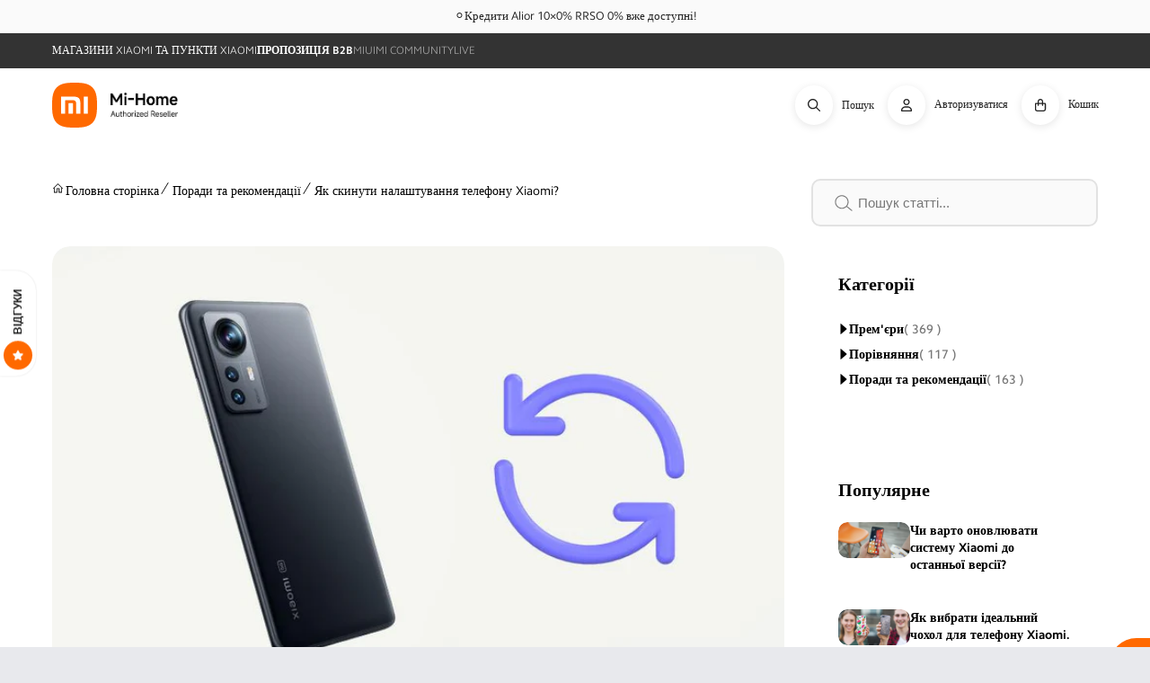

--- FILE ---
content_type: text/html; charset=utf-8
request_url: https://mi-home.pl/apps/reviews/articles?url=https:/mi-home.pl/uk/blogs/porady-tutoriale/jak-zresetowac-telefon-xiaomi
body_size: 1658
content:
[  { "@context":"http://schema.org", "@type":"BlogPosting", "@id": "https://mi-home.pl/blogs/porady-tutoriale/jak-zresetowac-telefon-xiaomi#article_sp_schemaplus",   "author":   { "@type": "Person",   "name": "Mi-Home Bunny",  "description": null, "email": null,      "url": "https:\/\/mi-home.pl\/search?type=article\u0026q=Mi-Home+Bunny"  }  ,   "creator":   { "@type": "Person",   "name": "Mi-Home Bunny",  "description": null, "email": null,      "url": "https:\/\/mi-home.pl\/search?type=article\u0026q=Mi-Home+Bunny"  }  ,  "articleBody": "\r\n\r\n  \r\n    \r\n      \r\n        “Spróbuj włączyć i wyłączyć.”\r\n        \r\n  Magiczne rozwiązanie: “wyłącz i włącz” działa na całym świecie niemal od zarania dziejów. Ta prosta rada znajduje swoje zastosowanie w odniesieniu do najróżniejszych sprzętów, jak i smartfonów Xiaomi. Gdy pewna aplikacja zacznie się przycinać, klatkować lub wolniej działać, możesz zamknąć i uruchomić ją ponownie. Równie dobrym i czasami koniecznym rozwiązaniem będzie całkowite uśpienie telefonu na kilka chwil. Jeśli chcesz wykonać miękki reset smartfona Xiaomi, POCO lub Redmi, wystarczy, że (w zależności od modelu) naciśniesz przycisk zasilania, znajdujący się z lewej lub prawej strony obudowy. Przytrzymaj go przez kilkanaście sekund, aż na smartfonie pojawi się okienko z opcją Uruchom ponownie oraz Wyłącz. Możesz wybrać zarówno pierwszą, jak i drugą pozycję. Jeśli z jakiegoś powodu nie dasz rady wybrać żadnego wariantu, używając ekranu dotykowego, wypróbuj nawigację przyciskami regulacji głośności, traktując je tak jak strzałki nawigacyjne.\r\n        \r\n      \r\n    \r\n  \r\n    \r\n    \r\n      \r\n        \r\n          Przywracanie ustawień fabrycznych - twardy reset\r\n          \r\nW przypadku poważniejszych awarii lub np. zawirusowania urządzenia, może stać się koniecznym wykonanie tak zwanego twardego resetu smartfonu. Aby wykonać taki manewr na telefonach Xiaomi, POCO i Redmi, wystarczy przejść do Ustawień i wybrać kolejno te opcje: O telefonie-\u0026gt;  Przywracanie ustawień fabrycznych -\u0026gt; Wyczyść wszystkie (lub zaznacz jedynie niektóre opcje). Usunie to wszelkie dane z danej kategorii, pliki, zdjęcia oraz zainstalowane aplikacje, nie będzie ich można przywrócić. Zastanów się więc przed podjęciem tego kroku i zabezpieczaj na bieżąco najważniejsze dokumenty i dane, tworząc kopie zapasowe. \r\n          \r\n        \r\n      \r\n    \r\n      \r\n      \r\n        \r\n          \r\n            To wszystko!\r\n            \r\n              Reset smartfonu to bardzo prosty i przydatny proces, więc zapamiętaj treść tego poradnika, bo\r\n              być może wykorzystasz go w przyszłości. Miejmy jednak nadzieję, że problemy techniczne będą omijać Ciebie oraz Twój smartfon Xiaomi szerokim łukiem. \r\n            \r\n          \r\n        \r\n      \r\n\r\n\r\n\r\n\r\n\r\n", "comment": [  ], "commentCount": " 0", "dateCreated":"2023-03-22T13:58:49Z", "dateModified":"2023-05-02T10:03:08Z", "datePublished":"2022-07-27T12:10:00Z",  "description":"Mi-Home.pl pomaga przy... drobnych awariach smartfonów! Zobacz, jak zrestartować oraz przywrócić ustawienia fabryczne telefonów Redmi, POCO i Xiaomi. ",  "headline":"Jak zresetować telefon Xiaomi?",  "image": { "@type":"ImageObject", "width":"900", "height":"545",  "url":"https://mi-home.pl/cdn/shop/articles/jak-zresetowac-smartfon-xiaomi.jpg?v=1679489929&width=500"  },  "keywords": [  "miekki reset" ,  "poco" ,  "przywracanie ustawien fabrycznych" ,  "redmi" ,  "reset" ,  "smatrfon" ,  "telefon" ,  "twardy reset" ,  "xiaomi" ,  "zresetowac"   ], "mainEntityOfPage": { "@type": "WebPage", "@id": "https://mi-home.pl/blogs/porady-tutoriale/jak-zresetowac-telefon-xiaomi#webpage_sp_schemaplus" }, "publisher": { "@type": "Organization",  "name": "Mi-Home.pl" },   "thumbnailUrl": "https://mi-home.pl/cdn/shop/articles/jak-zresetowac-smartfon-xiaomi.jpg?v=1679489929&width=200",   "url":"https://mi-home.pl/uk/blogs/porady-tutoriale/jak-zresetowac-telefon-xiaomi" }      ,{ "@context": "http://schema.org", "@type": "BreadcrumbList", "name": "Mi-Home.pl Breadcrumbs Schema by SchemaPlus", "itemListElement": [ { "@type": "ListItem", "position": 1, "item": { "@id": "https://mi-home.pl/blogs/porady-tutoriale", "name": "Porady i wskazówki" } }, { "@type": "ListItem", "position": 2, "item": { "@id": "https://mi-home.pl/blogs/porady-tutoriale/jak-zresetowac-telefon-xiaomi", "name": "Jak zresetować telefon Xiaomi?" } } ] }  ]

--- FILE ---
content_type: text/css
request_url: https://mi-home.pl/cdn/shop/t/6/assets/ecom-641c62844f70094cf7012942.css?v=139672730886655578541762956414
body_size: 6638
content:
.ecom-column{position:relative}.ecom-column>.core__column--wrapper{align-items:flex-start;display:flex}.ecom-column__overlay .ecom-overlay{pointer-events:none}.ecom-column__overlay>.ecom-overlay,.ecom-column__overlay .ecom-video-background-youtube{position:absolute;top:0;right:0;bottom:0;left:0}@media only screen and (min-width: 768px){.ecom-column>.core__column--wrapper{height:100%}}.ecom-grid-item .ecom-row>.core__row--columns{height:100%}.ecom-use-parallax{background:unset!important}.ecom-parallax-background{position:absolute;width:100%;height:100%;display:flex;overflow:hidden}.ecom-parallax-background img{object-fit:cover;width:100%;position:absolute;top:0;left:50%;transform:translate(-50%);pointer-events:none}.ecom-row{width:100%;position:relative}.ecom-video-background-youtube-wrapper{overflow:hidden}.ecom-section__overlay>.ecom-overlay,.ecom-section__overlay .ecom-video-background-youtube,.ecom-video-background-youtube-wrapper{position:absolute;top:0;left:0;bottom:0;right:0}.ecom-row.ecom-section{clear:both}.ecom-row:hover{z-index:1}.ecom-row>div.core__row--columns.core__row--full{max-width:100%}@media (min-aspect-ratio: 16/9){.ecom-section__overlay .ecom-video-background-youtube{height:300%;top:-100%}}@media (max-aspect-ratio: 16/9){.ecom-section__overlay .ecom-video-background-youtube{width:300%;left:-100%}}@supports not (aspect-ratio: 16 / 9){.ecom-video-background-youtube:before{display:block;content:"";width:100%;padding-top:56.25%}.ecom-video-background-youtube .ecom-video-background{position:absolute;top:0;right:0;bottom:0;left:0}.ecom-video-background{-o-object-fit:unset!important;object-fit:unset!important}}@media (max-width: 767px){.ecom-section__video-bg .ecom-video-background-youtube{display:none}}.ecom-base__breadcrumbs__list{align-items:center;display:flex;flex-wrap:wrap}.ecom-shopify__article--image-wrapper .ecom-image-default{position:relative}.ecom-shopify__article--image-wrapper .ecom-shopify__article-hero-portrait img,.ecom-shopify__article--image-wrapper .ecom-shopify__article-hero-square img{height:100%;object-fit:cover}.ecom-shopify__article-hero-image,.ecom-shopify__article-hero-image img{width:100%;height:100%}.ecom-shopify__article-date-icon svg{width:16px;height:16px}.element__divi{overflow:hidden}.ecom__element-divi{display:flex}.divi-line{border:0;border-bottom:1px solid #D1D5DB}.divi-cont{position:relative;z-index:1;display:flex;align-items:center;transition:all .3s;color:#818a91;width:100%}.divi-cont span{display:flex;white-space:nowrap}.divi-cont-before,.divi-cont-after{display:block;border:0}.divi-style{padding:0!important;border-bottom:2px solid #D1D5DB}.divi-cont>*{margin:0}.divi-cont svg{width:36px;height:auto}.line-style-zigzag .divi-line,.line-style-zigzag .divi-cont-before,.line-style-zigzag .divi-cont-after,.line-style-curly .divi-line,.line-style-curly .divi-cont-before,.line-style-curly .divi-cont-after{height:var(--divi-line-height);background-size:var(--divi-line-height) 100%;background-repeat:repeat-x;border:none;background-image:var(--divi-background-url)}.ecom__element-divi .ecom-image-default{width:300px;flex-shrink:0}.ecom__element-divi .ecom-base-image .ecom-image-picture{width:100%;max-width:100%}.ecom__element-divi .ecom-base-image picture{overflow:hidden;flex:1 1 auto;min-height:1px}.ecom__element-divi .ecom-base-image .ecom-image-picture img{width:100%}.ecom__element-divi .ecom-image-default .ecom-image-picture img{object-fit:contain}.divi-cont-before.divi-style,.divi-cont-after.divi-style{flex:var(--flex-desktop);width:var(--divider-width)}@media (max-width: 1024px){.divi-cont-before.divi-style,.divi-cont-after.divi-style{flex:var(--flex-tablet);width:var(--divider-width-tablet)}}@media (max-width: 767px){.divi-cont-before.divi-style,.divi-cont-after.divi-style{flex:var(--flex-mobile);width:var(--divider-width-mobile)}}.ecom-shopify__article--item-icon svg{width:16px;height:16px}.ecom-shopify__article--next .ecom-shopify__article--item-body{flex-direction:row-reverse}.ecom-shopify__article--item-title-next{text-align:right}.ecom-shopify__article--item-title a{display:block}.ecom-shopify__article--prev_next-container{flex-wrap:wrap}.ecom-shopify__article-comment-fields{display:flex;flex-wrap:wrap}.ecom-shopify__article-comment-field.ecom-w-full{width:100%;flex:none}.ecom-shopify__article-comments-fields,.ecom-shopify__article-comment-field{display:flex;flex-direction:column}.ecom-shopify__article-comment-fields{gap:inherit}.ecom-shopify__article-comment-field{flex:1}.ecom-shopify__article-comment-field__input.ecom-shopify__article-comment-field-text-area{min-height:100px;font-family:inherit}.ecom-shopify__article-comment-field__input{font-family:inherit;min-height:30px}.ecom-shopify__article-comment-horizontial .ecom-shopify__article-comment-field{order:-1}.ecom-shopify__article-comment-horizontial .ecom-shopify__article-comment-fields-horizontial{gap:15px}.ecom-shopify__search-form input:focus-visible{border:none;outline:none}.ecom-shopify__search-form input{outline:none}.ecom-shopify__search-form button{cursor:pointer}.ecom-predictive-search{position:absolute;top:100%;left:0;min-width:100%;max-height:400px;overflow-y:auto;z-index:11}.ecom-predictive-hide{display:none}.ecom-predictive-search-wrapper{display:flex;padding-bottom:10px;position:relative}.ecom-predictive-search-wrapper:after{content:"";position:absolute;top:100%;left:0;right:0;height:1px;background:currentColor;opacity:.25}.ecom-predictive-search-group{flex:0 0 250px;width:250px}.ecom-predictive-search__result-group{flex:1 1 auto;min-width:300px}.ecom-predictive-search__heading{position:relative;padding:15px 20px 7.5px;font-size:14px;text-transform:uppercase}.ecom-predictive-search__heading:after{content:"";position:absolute;top:100%;left:20px;right:20px;height:1px;background:currentColor;opacity:.25}.ecom-predictive-search__results-list{list-style-type:none;margin:0;padding:0}.ecom-predictive-search__item{width:100%;padding:10px 20px;display:inline-block;text-decoration:none;transition:.2s;font-size:14px;color:#000;font-weight:500}.ecom-predictive-search__image{object-fit:cover}.ecom-predictive-search__item p{margin:0}.ecom-predictive-search__product{display:flex;gap:20px}.ecom-predictive-search__item-price{display:inline-flex;flex-wrap:wrap;gap:10px;font-weight:400}.ecom-predictive-search__item-price-compare{text-decoration:line-through}.ecom-predictive-search__item-title,.ecom-predictive-search__item-query{line-height:1.2;transition:.25s}.ecom-predictive-search__item-query mark{transition:.25s;background:none}.ecom-predictive-search__item-query span{transition:.25s;filter:opacity(.6)}.ecom-predictive-search__item--term{display:flex;justify-content:space-between;background:transparent!important;border:none;cursor:pointer;font-size:14px;font-weight:500}.ecom-predictive-search-icon{display:flex;align-items:center;overflow:hidden}.ecom-predictive-search-icon svg{width:17px;height:17px;transform:translate(-3px);transition:.25s}.ecom-predictive-search__item--term:hover svg{transform:translate(0)}.predictive-search__pages-wrapper-mobile{display:none}.ecom-predictive-search-svg>*{pointer-events:none}@media (max-width: 767px){.predictive-search__pages-wrapper-mobile{display:block}.predictive-search__pages-wrapper-page{display:none}.ecom-predictive-search-wrapper{flex-direction:column}.ecom-predictive-search-group{flex:0;width:100%}}.ecom__text--dropcap:first-letter{font-size:40px;color:#2bcf19;display:inline-flex;border-style:solid;border-width:1px;border-color:transparent;float:left;line-height:1}.ecom__text--dropcap.has-drop-cap-view-default:first-letter{border:none}body[ecom-loaded] .ecom-sections .element__text a{cursor:auto}.text-content.ecom-html{overflow:hidden;position:relative}.ecom-text--is-mark:after{position:absolute;content:"";left:0;right:0;bottom:0;height:150px;background:linear-gradient(#fff0,#fff);pointer-events:none}.ecom-text_view-more-btn,.ecom-text_view-less-btn{display:flex;background:none;outline:none;border:none;align-items:center}.ecom__element--button-icon{display:flex;align-items:center}.ecom-text_view-more-btn svg,.ecom-text_view-less-btn svg{width:16px;color:#fff}sub,sup{position:relative;font-size:75%;line-height:0;vertical-align:baseline}sup{top:-.5em}sub{bottom:-.25em}.ecom-type-hollow .text-content{text-shadow:var(--stroke)!important;background:transparent!important;-webkit-background-clip:unset!important;-webkit-text-fill-color:unset!important}.ecom-type-text_3d .text-content{text-shadow:var(--text_3d)!important}.ecom-type-gradient .text-content{animation:var(--animation)}@keyframes gradientMove{0%{background-position:100% 100%}to{background-position:0% 0%}}.ecom-shopify__blog--categories-items{flex-wrap:wrap}li.ecom-shopify__blog--categories-item{list-style:none}.ecom-shopify__blog--categories-item-link{width:100%}.ecom-shopify__blog--categories-item-information{display:flex;flex:1}.ecom-shopify__blog--categories-items .ecom-shopify__blog--categories-item-link{text-decoration:none;display:flex;align-items:center;gap:5px}.ecom-shopify__blog--categories--icon{display:flex;align-items:center;gap:5px}.ecom-shopify__newsletter-form-heading,.ecom-shopify__newsletter-form-paragraph{text-align:center}.ecom-shopify__newsletter-form{display:flex;flex-wrap:wrap;justify-content:center;align-items:center;margin:0 auto;gap:5px}.ecom-shopify__newsletter-form-field label{display:none}.ecom-shopify__newsletter-form-field--input{background:#fff;border:1px solid #D1D5DB;outline:none;padding:9px 13px;border-radius:0}.ecom-shopify__newsletter-form-field--textarea{font-family:inherit}.ecom-shopify__newsletter-form-field--input:focus{border-color:#059669}.ecom-shopify__newsletter-form-field--input:focus-visible{outline:none;box-shadow:none}.ecom-shopify__newsletter-form-heading{margin:0}.ecom-shopify__newsletter-form-paragraph{margin-top:12px;font-size:1.6rem;line-height:24px}.ecome-shopify__newsletter__button{border-radius:0;background:#059669;padding:9px 17px;color:#fff;border:none;cursor:pointer;flex-direction:row;display:flex;align-items:center}.ecome-shopify__newsletter__button:hover{background-color:#61bca0}.ecom-newsletter-form-content{display:flex;align-items:center;justify-content:space-between}.ecom-shopify__newsletter-form-success,.ecom-shopify__newsletter-form-message{width:100%}.ecom-shopify__newsletter__button-icon svg{width:24px;height:24px}.ecom-shopify__newsletter__verify{width:100%;display:flex;justify-content:flex-start;align-items:center}.ecom-shopify__newsletter__verify-checkbox{-webkit-appearance:none;-moz-appearance:none;appearance:none;height:1.6rem;width:1.6rem!important;flex-shrink:0;border:1px solid #D1D5DB;margin:0}.ecom-shopify__newsletter__verify-checkbox:checked{border-color:transparent;background-color:#059669;background-size:100% 100%;background-position:center;background-repeat:no-repeat;background-image:url("data:image/svg+xml,%3csvg viewBox='0 0 16 16' fill='white' xmlns='http://www.w3.org/2000/svg'%3e%3cpath d='M12.207 4.793a1 1 0 010 1.414l-5 5a1 1 0 01-1.414 0l-2-2a1 1 0 011.414-1.414L6.5 9.086l4.293-4.293a1 1 0 011.414 0z'/%3e%3c/svg%3e")}.ecom-shopify__newsletter__verify-label{display:inline-block;font-size:14px}.ecom-shopify__newsletter__verify-error{width:100%}.ecom-shopify__newsletter-form-field--input[name="contact[note]"]{resize:vertical}.ecom__form-field.ecom-html{display:flex;flex-direction:column;align-items:self-start}.ecom-core .ecom-newsletter-vertical .ecom__form-field .ecom-shopify__newsletter-form-field--input{max-width:100%;width:100%}.ecom-core .ecom-newsletter-vertical .ecom-newsletter-form-content-wrap .ecom-newsletter-form-content.ecom-newsletter-content{flex-direction:row;max-width:100%;flex-wrap:wrap;justify-content:space-between;row-gap:10px}.ecom-newsletter-vertical .ecome-shopify__newsletter_button-submit-wrapper{display:flex;justify-content:center;width:100%}.ecom-ingrid-full-height .ecom-newsletter-form-content-wrap{max-width:100%;width:100%}@media screen and (max-width : 640px){.ecom-newsletter-form-content{flex-wrap:wrap}}.ecom-shopify__blog--post-informations{display:inline-flex;align-items:center;gap:5px}.ecom-shopify__blog--post-informations-icon{display:flex}.ecom-shopify__blog--post-informations-icon svg{width:16px;height:16px}.ecom-swiper-pagination-bullet:only-child{opacity:none}.ecom-flex-center,.ecom-swiper-navigation{display:flex;align-items:center}.ecom-swiper-navigation{justify-content:center}.ecom-shopify__blog--post-informations-author-avatar{width:50px}.ecom-swiper-navigation[data-navigator-type=combine]{justify-content:center}.ecom-shopify__blog--post-thumbnail{display:flex;position:relative;overflow:hidden}.ecom-shopify__blog--post-thumbnail img{object-fit:cover;display:block;max-width:100%;top:0;left:0;height:100%!important;width:100%}.ecom-shopify__blog--post-tags ul li{display:inline-flex}.ecom-shopify__blog--post-tags ul{display:flex;flex-wrap:wrap;gap:12px;margin:0;padding:0}.ecom-collection__pagination-navigation{list-style:none;display:flex;gap:10px;justify-content:center}.ecom-collection__pagination-navigation li a{color:inherit}.ecom-paginate-action{display:flex;gap:5px}.ecom-prev,.ecom-next,.ecom-prev span,.ecom-next span{display:flex}.ecom-paginate-action svg{width:24px;height:24px}.ecom-shopify__blog--post-link{text-decoration:none;width:100%;display:flex}.ecom-pagination-item{display:flex}a.ecom-pagination-item:not(.ecom-paginate-action){text-decoration:inherit}.ecom-paginate-action{text-decoration:none}.ecom-pagination-item.ecom-button-active{pointer-events:none}.ecom-swiper-controls:after{content:"";display:none}.ecom-shopify__blog-wrapper{display:flex;flex-direction:column}.ecom-shopify__blog-wrapper .ecom-shopify__blog-container{width:100%}.ecom-shopify__blog-wrapper .ecom-swiper-button-next:after,.ecom-shopify__blog-wrapper .ecom-swiper-button-prev:after{content:none}.ecom-shopify__blog-wrapper .ecom-swiper-navigation[data-navigator-type=combine] .ecom-swiper-button-next,.ecom-shopify__blog-wrapper .ecom-swiper-navigation[data-navigator-type=combine] .ecom-swiper-button-prev{position:static;margin:0}.ecom-shopify__blog-wrapper .ecom-swiper-button-next,.ecom-shopify__blog-wrapper .ecom-swiper-button-prev{border:0;background:transparent;width:auto;height:auto;padding:5px;color:#444}.ecom-swiper-navigation-position .ecom-swiper-button{position:var(--ecom-position)}.ecom-swiper-navigation-position{display:flex}.ecom-swiper-navigation-position button{margin:0}.ecom-shopify__blog-wrapper .ecom-swiper-pagination:not(.ecom-swiper-pagination-progressbar){position:relative;display:flex;flex-wrap:wrap;align-items:center}.ecom-swiper-container-horizontal>.ecom-swiper-pagination-bullets{width:auto}.ecom-shopify__blog--post-title{font-size:inherit}.ecom-shopify__blog--post-link img{object-fit:cover;max-width:100%;object-position:center center;transition:opacity .4s cubic-bezier(.25,.46,.45,.94)}.ecom-shopify__blog--post-group-4{flex-wrap:wrap}.ecom-shopify__blog--post-group-4>*{display:inline-flex;align-items:center}.ecom-swiper-pagination-bullet{opacity:1!important}.ecom-swiper-pagination-bullets.ecom-swiper-pagination{display:flex;width:100%}.ecom-shopify__blog--post-link h2{width:100%}.ecom-shopify__blog--post.ecom-shopify__blog-vertical{display:flex;gap:15px}@media (max-width: 767px){.ecom-shopify__blog--post.ecom-shopify__blog-vertical{flex-direction:column}.ecom-shopify__blog--post .ecom-shopify__blog--post-thumbnail--img{order:0!important}}.ecom-doing-load-blog .ecom-shopify__blog-container{display:none}.ecom-doing-load-blog .ecom-collection__product-loading{display:block}.ecom-shopify__article__description--paragraph{position:relative;overflow:hidden}.ecom-shopify__article__description--paragraph[style*=max-height]:after{content:"";position:absolute;left:0;right:0;bottom:0;height:150px;background:linear-gradient(#fff0,#fff)}.ecom-shopify__article__description-view-more-btn{border:none;background:transparent;cursor:pointer}.element__social{display:flex;flex-wrap:wrap}.element__social-wrapper .element__social{height:fit-content}.ecom__element-social{display:flex;width:auto;border-radius:4px;border-width:0px;border-style:solid}.ecom__element-social .element-social-link{display:flex;align-items:center;text-decoration:none;width:100%;justify-content:center}.icon-border .element-social-link{justify-content:flex-start}.element-social-link.left{flex-direction:row}.element-social-link.right{flex-direction:row-reverse}.element-social-link span{display:inline-flex}.ecom-social-icon{display:inline-flex;color:#fff;padding:10px;border:0;border-style:solid;border-color:#fff;height:100%}.ecom-social-icon svg{width:24px;height:auto;fill:currentColor}.element-social-label{flex:1;justify-content:center;text-align:center;padding:7px 10px;color:#fff}.ecom__element-social.facebook{border-color:#3b5998;background-color:#3b5998}.ecom__element-social.twitter{border-color:#000;background-color:#000}.ecom__element-social.linkedIn{border-color:#0077b5;background-color:#0077b5}.ecom__element-social.pinterest{border-color:#bd081c;background-color:#bd081c}.ecom__element-social.reddit{border-color:#ff4500;background-color:#ff4500}.ecom__element-social.vk{border-color:#45668e;background-color:#45668e}.ecom__element-social.ok{border-color:#f4731c;background-color:#f4731c}.ecom__element-social.tumblr{border-color:#476475;background-color:#476475}.ecom__element-social.digg{border-color:#005be2;background-color:#005be2}.ecom__element-social.skype{border-color:#00aff0;background-color:#00aff0}.ecom__element-social.stumbleUpon{border-color:#eb4924;background-color:#eb4924}.ecom__element-social.mix{border-color:#f3782b;background-color:#f3782b}.ecom__element-social.telegram{border-color:#2ca5e0;background-color:#2ca5e0}.ecom__element-social.pocket{border-color:#ef3f56;background-color:#ef3f56}.ecom__element-social.xing{border-color:#026466;background-color:#026466}.ecom__element-social.whatsApp{border-color:#25d366;background-color:#25d366}.ecom__element-social.email{border-color:#ea4335;background-color:#ea4335}.ecom__element-social.custom{border-color:#059669;background-color:#059669}.element__social-wrapper.ecom-ingrid-full-height{display:flex}.ecom-core.ecom-8ri9jd2urxy{width:100%}@media screen and (max-width: 767px) and (min-width: 101px){.ecom-core.ecom-8ri9jd2urxy{width:100%}.ecom-core.ecom-8ri9jd2urxy>div.core__column--wrapper>div.core__blocks>div.core__blocks--body>div.ecom-block.elmspace~div.ecom-block.elmspace{margin-top:0}}.ecom-core.ecom-ktltc0uxlv{width:30%}@media screen and (max-width: 1024px) and (min-width: 768px){.ecom-core.ecom-ktltc0uxlv{width:100%}}@media screen and (max-width: 767px) and (min-width: 101px){.ecom-core.ecom-ktltc0uxlv{width:100%}}html body .ecom-core.ecom-ktltc0uxlv>div.core__column--wrapper{padding-left:30px!important}@media screen and (max-width: 1024px) and (min-width: 768px){html body .ecom-core.ecom-ktltc0uxlv>div.core__column--wrapper{padding-top:50px!important;padding-right:0!important;padding-left:0!important}}@media screen and (max-width: 767px) and (min-width: 101px){html body .ecom-core.ecom-ktltc0uxlv>div.core__column--wrapper{padding-right:0!important;padding-left:0!important}}.ecom-core.ecom-kvzxzvei6fo{border-style:solid;border-width:0px;border-color:#e2e2e2}.ecom-core.ecom-kvzxzvei6fo,.ecom-core.ecom-kvzxzvei6fo>div.ecom-section__overlay .ecom-overlay{border-radius:0}.ecom-core.ecom-kvzxzvei6fo:hover{border-style:solid;border-width:1.5px;border-color:#e2e2e2}.ecom-core.ecom-kvzxzvei6fo:hover,.ecom-core.ecom-kvzxzvei6fo:hover>div.ecom-section__overlay .ecom-overlay{border-radius:10px}.ecom-core.ecom-882wqrwbhkj{width:100%}@media screen and (max-width: 767px) and (min-width: 101px){.ecom-core.ecom-882wqrwbhkj{width:100%}}html body .ecom-core.ecom-882wqrwbhkj>div.core__column--wrapper{padding:40px 30px!important}@media screen and (max-width: 767px) and (min-width: 101px){html body .ecom-core.ecom-882wqrwbhkj>div.core__column--wrapper{padding:15px!important}}.ecom-core.ecom-q97lnuodmoa .ecom-shopify__blog--posts.ecom-grid{grid-template-columns:repeat(1,1fr);gap:30px}@media screen and (max-width: 1024px) and (min-width: 768px){.ecom-core.ecom-q97lnuodmoa .ecom-shopify__blog--posts.ecom-grid{grid-template-columns:repeat(1,1fr);gap:30px}}@media screen and (max-width: 767px) and (min-width: 101px){.ecom-core.ecom-q97lnuodmoa .ecom-shopify__blog--posts.ecom-grid{grid-template-columns:repeat(1,1fr);gap:30px}}.ecom-core.ecom-q97lnuodmoa .ecom-image-align{justify-content:center;margin-right:0;margin-bottom:0}.ecom-core.ecom-q97lnuodmoa .ecom-image-default{width:80px!important}.ecom-core.ecom-q97lnuodmoa .ecom-shopify__blog--post-thumbnail--img .ecom-image-default img{object-fit:fill}.ecom-core.ecom-q97lnuodmoa .ecom-shopify__blog--post-thumbnail--img .ecom-image-default,.ecom-core.ecom-q97lnuodmoa .ecom-shopify__blog--post-thumbnail--img .ecom-image-default .ecom-image-default{opacity:1}.ecom-core.ecom-q97lnuodmoa .ecom-shopify__blog--post-thumbnail--img .ecom-image-default,.ecom-core.ecom-q97lnuodmoa .ecom-shopify__blog--post-thumbnail--img .ecom-image-default .ecom-image-default,.ecom-core.ecom-q97lnuodmoa .ecom-shopify__blog--post-thumbnail--img .ecom-image-default>picture,.ecom-core.ecom-q97lnuodmoa .ecom-shopify__blog--post-thumbnail--img .ecom-image-default>img{border-radius:10px;overflow:hidden}.ecom-core.ecom-q97lnuodmoa .ecom-shopify__blog--post-thumbnail--img .ecom-image-default:hover,.ecom-core.ecom-q97lnuodmoa .ecom-shopify__blog--post-thumbnail--img .ecom-image-default:hover .ecom-image-default{opacity:1}.ecom-core.ecom-q97lnuodmoa .ecom-shopify__blog--post-link:not(.ecom-image-default)>.ecom-shopify__blog--post-title{text-align:left;color:#000;margin:0 0 10px;padding:0}.ecom-core.ecom-q97lnuodmoa .ecom-shopify__blog--post-link:not(.ecom-image-default)>.ecom-shopify__blog--post-title,.ecom-core.ecom-q97lnuodmoa .ecom-shopify__blog--post-link:not(.ecom-image-default)>.ecom-shopify__blog--post-title a{font-size:14px;font-weight:600;line-height:1.4em;text-decoration:none;font-style:normal}.ecom-core.ecom-q97lnuodmoa .ecom-shopify__blog--post-published-at{text-align:left;color:#777;margin:0;padding:0}.ecom-core.ecom-q97lnuodmoa .ecom-shopify__blog--post-published-at,.ecom-core.ecom-q97lnuodmoa .ecom-shopify__blog--post-published-at a{font-style:normal;font-size:14px;font-weight:500;line-height:1.4em;text-decoration:none;text-transform:none}.ecom-core.ecom-q97lnuodmoa .ecom-shopify__blog--post-author{text-align:left;color:#777;padding:0;margin:0 8px 0 0}.ecom-core.ecom-q97lnuodmoa .ecom-shopify__blog--post-author,.ecom-core.ecom-q97lnuodmoa .ecom-shopify__blog--post-author a{font-weight:500;font-size:14px;line-height:1.4em;text-decoration:none;font-style:normal;text-transform:none}.ecom-core.ecom-q97lnuodmoa .ecom-shopify__blog--post-category a{text-align:left;color:#333}.ecom-core.ecom-q97lnuodmoa .ecom-shopify__blog--post-category a,.ecom-core.ecom-q97lnuodmoa .ecom-shopify__blog--post-category a a{font-size:12px;text-decoration:none;font-style:normal;text-transform:none;line-height:1.4em}.ecom-core.ecom-q97lnuodmoa .ecom-shopify__blog--post-comments_count{text-align:left;color:#777;margin:0 0 15px;padding:0}.ecom-core.ecom-q97lnuodmoa .ecom-shopify__blog--post-comments_count,.ecom-core.ecom-q97lnuodmoa .ecom-shopify__blog--post-comments_count a{font-size:14px;font-weight:500;line-height:1.4em;text-decoration:none;font-style:normal;text-transform:none}.ecom-core.ecom-q97lnuodmoa .ecom-shopify__blog--post-informations-icon{color:#777;margin-top:5px;margin-right:5px}.ecom-core.ecom-q97lnuodmoa .ecom-shopify__blog--post-informations-icon svg{height:18px;width:18px}.ecom-core.ecom-q97lnuodmoa .ecom-shopify__blog-wrapper .ecom-swiper-button-prev svg,.ecom-core.ecom-q97lnuodmoa .ecom-shopify__blog-wrapper .ecom-swiper-button-next svg{height:30px;width:30px;transform:rotate(0)}.ecom-core.ecom-q97lnuodmoa .ecom-shopify__blog-wrapper .ecom-swiper-pagination-bullet{background-color:#948f8f}.ecom-core.ecom-q97lnuodmoa .ecom-shopify__blog-wrapper .ecom-swiper-pagination-bullet.ecom-swiper-pagination-bullet-active{background-color:#d43b3b}.ecom-core.ecom-q97lnuodmoa .ecom-shopify__blog-wrapper .ecom-swiper-pagination .ecom-swiper-pagination-bullet{margin:10px 6px 0 0;padding:6px}@media screen and (max-width: 1024px) and (min-width: 768px){.ecom-core.ecom-q97lnuodmoa .ecom-image-default{width:80px!important}.ecom-core.ecom-q97lnuodmoa .ecom-image-align{margin-right:0}.ecom-core.ecom-q97lnuodmoa .ecom-shopify__blog--post-link:not(.ecom-image-default)>.ecom-shopify__blog--post-title,.ecom-core.ecom-q97lnuodmoa .ecom-shopify__blog--post-link:not(.ecom-image-default)>.ecom-shopify__blog--post-title a{font-size:none}.ecom-core.ecom-q97lnuodmoa .ecom-shopify__blog--post-comments_count{margin-bottom:auto}}@media screen and (max-width: 767px) and (min-width: 101px){.ecom-core.ecom-q97lnuodmoa .ecom-image-default{width:100%!important}.ecom-core.ecom-q97lnuodmoa .ecom-image-align{padding-right:0;padding-left:0;margin-right:0;margin-bottom:5px}.ecom-core.ecom-q97lnuodmoa .ecom-shopify__blog--post-link:not(.ecom-image-default)>.ecom-shopify__blog--post-title{text-align:left;margin-top:0;margin-bottom:15px}.ecom-core.ecom-q97lnuodmoa .ecom-shopify__blog--post-link:not(.ecom-image-default)>.ecom-shopify__blog--post-title,.ecom-core.ecom-q97lnuodmoa .ecom-shopify__blog--post-link:not(.ecom-image-default)>.ecom-shopify__blog--post-title a{font-size:18px}}.ecom-core.ecom-q97lnuodmoa{margin-bottom:0!important;padding-bottom:0!important}@media screen and (max-width: 767px) and (min-width: 101px){.ecom-core.ecom-q97lnuodmoa{padding-right:0!important;padding-left:0!important}}.ecom-core.ecom-q97lnuodmoa .ecom-shopify__blog--post-link h2{width:100%;color:#000;font-weight:600}.ecom-core.ecom-whfnwxxai6 .text-content,.ecom-core.ecom-whfnwxxai6 .text-content a,.ecom-core.ecom-whfnwxxai6 .text-content p,.ecom-core.ecom-whfnwxxai6 .text-content span{text-align:left;color:#000}.ecom-core.ecom-whfnwxxai6 .text-content,.ecom-core.ecom-whfnwxxai6 .text-content a,.ecom-core.ecom-whfnwxxai6 .text-content a a,.ecom-core.ecom-whfnwxxai6 .text-content p,.ecom-core.ecom-whfnwxxai6 .text-content p a,.ecom-core.ecom-whfnwxxai6 .text-content span,.ecom-core.ecom-whfnwxxai6 .text-content span a{font-size:20px;font-weight:600;text-decoration:none;line-height:1em;font-style:normal}@media screen and (max-width: 767px) and (min-width: 101px){.ecom-core.ecom-whfnwxxai6 .text-content,.ecom-core.ecom-whfnwxxai6 .text-content a,.ecom-core.ecom-whfnwxxai6 .text-content a a,.ecom-core.ecom-whfnwxxai6 .text-content p,.ecom-core.ecom-whfnwxxai6 .text-content p a,.ecom-core.ecom-whfnwxxai6 .text-content span,.ecom-core.ecom-whfnwxxai6 .text-content span a{font-size:22px}}.ecom-core.ecom-whfnwxxai6{margin-bottom:25px!important;padding-bottom:0!important}@media screen and (max-width: 767px) and (min-width: 101px){.ecom-core.ecom-whfnwxxai6{padding:0!important}}.ecom-core.ecom-096ukv8pmgqn{border-style:solid;border-width:0px;border-color:#e2e2e2}.ecom-core.ecom-096ukv8pmgqn,.ecom-core.ecom-096ukv8pmgqn>div.ecom-section__overlay .ecom-overlay{border-radius:0}.ecom-core.ecom-096ukv8pmgqn{margin-bottom:20px!important}.ecom-core.ecom-wu909f1kj2{width:100%}@media screen and (max-width: 767px) and (min-width: 101px){.ecom-core.ecom-wu909f1kj2{width:100%}}html body .ecom-core.ecom-wu909f1kj2>div.core__column--wrapper{padding:40px 30px!important}@media screen and (max-width: 767px) and (min-width: 101px){html body .ecom-core.ecom-wu909f1kj2>div.core__column--wrapper{padding:15px!important}}.ecom-core.ecom-o9ll3b7qfx9 .ecom-newsletter-form-content{flex-direction:column}.ecom-core.ecom-o9ll3b7qfx9 .ecom-newsletter-form-content-wrap{width:100%}.ecom-core.ecom-o9ll3b7qfx9 .ecom-shopify__newsletter-form-container form{justify-content:flex-start;text-align:left}.ecom-core.ecom-o9ll3b7qfx9 .ecom-newsletter-form-content{justify-content:center;align-items:center}.ecom-core.ecom-o9ll3b7qfx9 .ecom-shopify__newsletter-form-field--input{text-align:left;title:Primary;font-weight:400;line-height:1.75em;font-size:14px;text-decoration:none;font-style:normal;color:#777;width:100%;height:48px;box-shadow:0 0 0 0 transparent;border-style:solid;border-width:1px;border-color:#e2e2e2;border-radius:0;margin:0 0 15px;padding:0 20px}.ecom-core.ecom-o9ll3b7qfx9 .ecom-shopify__newsletter-form-field--input::placeholder{color:#777}.ecom-core.ecom-o9ll3b7qfx9 .ecom-shopify__newsletter-form-field--input:focus{box-shadow:0 0 0 0 transparent;border-style:solid;border-width:1px;border-color:#e2e2e2}.ecom-core.ecom-o9ll3b7qfx9 .ecome-shopify__newsletter__button{title:Primary;font-weight:600;line-height:1.75em;font-size:16px;text-decoration:none;font-style:normal;text-transform:none;width:100%;height:48px;min-height:48px;color:#fff;justify-content:center;align-items:center;background-color:#000;transition-duration:.4s;margin-bottom:0;margin-left:0;padding:15px 25px}.ecom-core.ecom-o9ll3b7qfx9 .ecome-shopify__newsletter__button:hover{color:#fff;background-color:#000;cursor:pointer}.ecom-core.ecom-o9ll3b7qfx9 .ecom-shopify__newsletter-form-success{text-align:left;color:#08cc64;margin-top:0;margin-right:0;margin-bottom:0}.ecom-core.ecom-o9ll3b7qfx9 .ecom-shopify__newsletter-form-success,.ecom-core.ecom-o9ll3b7qfx9 .ecom-shopify__newsletter-form-success a{font-size:14px;font-weight:400;line-height:1.4em;text-decoration:none;font-style:normal;text-transform:none}.ecom-core.ecom-o9ll3b7qfx9 .ecom-shopify__newsletter-form-status-error{text-align:left;color:#ba1414;padding:0;margin:0}.ecom-core.ecom-o9ll3b7qfx9 .ecom-shopify__newsletter-form-status-error,.ecom-core.ecom-o9ll3b7qfx9 .ecom-shopify__newsletter-form-status-error a{font-size:14px;font-weight:400;text-decoration:none;line-height:1.4em;font-style:normal;text-transform:none}.ecom-core.ecom-o9ll3b7qfx9 .ecom-shopify__newsletter-form-detail-error:not(empty){text-align:left;color:#a81414}.ecom-core.ecom-o9ll3b7qfx9 .ecom-shopify__newsletter-form-detail-error:not(empty){font-size:14px;font-weight:400;text-decoration:none;font-style:normal;text-transform:none;line-height:1.4em}@media screen and (max-width: 1024px) and (min-width: 768px){.ecom-core.ecom-o9ll3b7qfx9 .ecom-newsletter-form-content-wrap{width:100%}.ecom-core.ecom-o9ll3b7qfx9 .ecom-shopify__newsletter-form-field--input{font-size:none;line-height:26px;width:none;height:none}.ecom-core.ecom-o9ll3b7qfx9 .ecome-shopify__newsletter__button{font-size:none;height:none;min-height:none}}@media screen and (max-width: 767px) and (min-width: 101px){.ecom-core.ecom-o9ll3b7qfx9 .ecom-newsletter-form-content-wrap{width:100%}.ecom-core.ecom-o9ll3b7qfx9 .ecom-shopify__newsletter-form-field--input{text-align:center;width:100%;margin-top:0;margin-bottom:15px;padding-right:25px;padding-left:25px}.ecom-core.ecom-o9ll3b7qfx9 .ecome-shopify__newsletter__button{width:100%;margin-left:0}}.ecom-core.ecom-o9ll3b7qfx9{width:100%;max-width:100%}@media screen and (max-width: 1024px) and (min-width: 768px){.ecom-core.ecom-o9ll3b7qfx9{padding-bottom:0!important;margin-top:0!important;margin-bottom:5px!important}}@media screen and (max-width: 767px) and (min-width: 101px){.ecom-core.ecom-o9ll3b7qfx9{margin:0 auto!important;padding:0!important}}.ecom-core.ecom-o9ll3b7qfx9 button.ecome-shopify__newsletter__button{justify-content:center}.ecom-core.ecom-pj4v9f1f02o .text-content,.ecom-core.ecom-pj4v9f1f02o .text-content a,.ecom-core.ecom-pj4v9f1f02o .text-content p,.ecom-core.ecom-pj4v9f1f02o .text-content span{text-align:left;color:#000}.ecom-core.ecom-pj4v9f1f02o .text-content,.ecom-core.ecom-pj4v9f1f02o .text-content a,.ecom-core.ecom-pj4v9f1f02o .text-content a a,.ecom-core.ecom-pj4v9f1f02o .text-content p,.ecom-core.ecom-pj4v9f1f02o .text-content p a,.ecom-core.ecom-pj4v9f1f02o .text-content span,.ecom-core.ecom-pj4v9f1f02o .text-content span a{font-weight:400;font-size:1rem;line-height:1.75em}.ecom-core.ecom-pj4v9f1f02o .ecom-text_view-more-btn,.ecom-core.ecom-pj4v9f1f02o .ecom-text_view-less-btn{color:var(--ecom-global-colors-secondary)}.ecom-core.ecom-pj4v9f1f02o{margin-bottom:20px!important;padding-bottom:0!important}@media screen and (max-width: 1024px) and (min-width: 768px){.ecom-core.ecom-pj4v9f1f02o{margin-top:0!important}}@media screen and (max-width: 767px) and (min-width: 101px){.ecom-core.ecom-pj4v9f1f02o{margin-top:0!important}}.ecom-core.ecom-qavuzvgty6t .text-content,.ecom-core.ecom-qavuzvgty6t .text-content a,.ecom-core.ecom-qavuzvgty6t .text-content p,.ecom-core.ecom-qavuzvgty6t .text-content span{text-align:left;color:#000}.ecom-core.ecom-qavuzvgty6t .text-content,.ecom-core.ecom-qavuzvgty6t .text-content a,.ecom-core.ecom-qavuzvgty6t .text-content a a,.ecom-core.ecom-qavuzvgty6t .text-content p,.ecom-core.ecom-qavuzvgty6t .text-content p a,.ecom-core.ecom-qavuzvgty6t .text-content span,.ecom-core.ecom-qavuzvgty6t .text-content span a{font-size:20px;font-weight:600;text-decoration:none;line-height:1.2em;font-style:normal}@media screen and (max-width: 767px) and (min-width: 101px){.ecom-core.ecom-qavuzvgty6t .text-content,.ecom-core.ecom-qavuzvgty6t .text-content a,.ecom-core.ecom-qavuzvgty6t .text-content a a,.ecom-core.ecom-qavuzvgty6t .text-content p,.ecom-core.ecom-qavuzvgty6t .text-content p a,.ecom-core.ecom-qavuzvgty6t .text-content span,.ecom-core.ecom-qavuzvgty6t .text-content span a{font-size:26px}}.ecom-core.ecom-qavuzvgty6t{margin-bottom:25px!important;padding-bottom:0!important}.ecom-core.ecom-c94w55m8z1v{border-style:solid;border-width:0px;border-color:#e2e2e2}.ecom-core.ecom-c94w55m8z1v,.ecom-core.ecom-c94w55m8z1v>div.ecom-section__overlay .ecom-overlay{border-radius:0}.ecom-core.ecom-c94w55m8z1v{margin-bottom:20px!important}@media screen and (max-width: 767px) and (min-width: 101px){.ecom-core.ecom-c94w55m8z1v{padding-top:0!important;margin-top:0!important}}.ecom-core.ecom-1fyfew98pqb{width:100%}@media screen and (max-width: 767px) and (min-width: 101px){.ecom-core.ecom-1fyfew98pqb{width:100%}}html body .ecom-core.ecom-1fyfew98pqb>div.core__column--wrapper{padding:40px 30px!important}@media screen and (max-width: 767px) and (min-width: 101px){html body .ecom-core.ecom-1fyfew98pqb>div.core__column--wrapper{padding:15px!important}}.ecom-core.ecom-m3c4t1el2m9 .ecom-shopify__blog--posts.ecom-grid{grid-template-columns:repeat(1,1fr);gap:30px}@media screen and (max-width: 1024px) and (min-width: 768px){.ecom-core.ecom-m3c4t1el2m9 .ecom-shopify__blog--posts.ecom-grid{grid-template-columns:repeat(1,1fr);gap:30px}}@media screen and (max-width: 767px) and (min-width: 101px){.ecom-core.ecom-m3c4t1el2m9 .ecom-shopify__blog--posts.ecom-grid{grid-template-columns:repeat(1,1fr);gap:30px}}.ecom-core.ecom-m3c4t1el2m9 .ecom-image-align{justify-content:center;margin-right:0;margin-bottom:0}.ecom-core.ecom-m3c4t1el2m9 .ecom-image-default{width:80px!important}.ecom-core.ecom-m3c4t1el2m9 .ecom-shopify__blog--post-thumbnail--img .ecom-image-default img{object-fit:fill}.ecom-core.ecom-m3c4t1el2m9 .ecom-shopify__blog--post-thumbnail--img .ecom-image-default,.ecom-core.ecom-m3c4t1el2m9 .ecom-shopify__blog--post-thumbnail--img .ecom-image-default .ecom-image-default{opacity:1}.ecom-core.ecom-m3c4t1el2m9 .ecom-shopify__blog--post-thumbnail--img .ecom-image-default,.ecom-core.ecom-m3c4t1el2m9 .ecom-shopify__blog--post-thumbnail--img .ecom-image-default .ecom-image-default,.ecom-core.ecom-m3c4t1el2m9 .ecom-shopify__blog--post-thumbnail--img .ecom-image-default>picture,.ecom-core.ecom-m3c4t1el2m9 .ecom-shopify__blog--post-thumbnail--img .ecom-image-default>img{border-radius:10px;overflow:hidden}.ecom-core.ecom-m3c4t1el2m9 .ecom-shopify__blog--post-thumbnail--img .ecom-image-default:hover,.ecom-core.ecom-m3c4t1el2m9 .ecom-shopify__blog--post-thumbnail--img .ecom-image-default:hover .ecom-image-default{opacity:1}.ecom-core.ecom-m3c4t1el2m9 .ecom-shopify__blog--post-link:not(.ecom-image-default)>.ecom-shopify__blog--post-title{text-align:left;color:#000;margin:0 0 10px;padding:0}.ecom-core.ecom-m3c4t1el2m9 .ecom-shopify__blog--post-link:not(.ecom-image-default)>.ecom-shopify__blog--post-title,.ecom-core.ecom-m3c4t1el2m9 .ecom-shopify__blog--post-link:not(.ecom-image-default)>.ecom-shopify__blog--post-title a{font-size:14px;font-weight:600;line-height:1.4em;text-decoration:none;font-style:normal}.ecom-core.ecom-m3c4t1el2m9 .ecom-shopify__blog--post-published-at{text-align:left;color:#777;margin:0;padding:0}.ecom-core.ecom-m3c4t1el2m9 .ecom-shopify__blog--post-published-at,.ecom-core.ecom-m3c4t1el2m9 .ecom-shopify__blog--post-published-at a{font-style:normal;font-size:14px;font-weight:500;line-height:1.4em;text-decoration:none;text-transform:none}.ecom-core.ecom-m3c4t1el2m9 .ecom-shopify__blog--post-author{text-align:left;color:#777;padding:0;margin:0 8px 0 0}.ecom-core.ecom-m3c4t1el2m9 .ecom-shopify__blog--post-author,.ecom-core.ecom-m3c4t1el2m9 .ecom-shopify__blog--post-author a{font-weight:500;font-size:14px;line-height:1.4em;text-decoration:none;font-style:normal;text-transform:none}.ecom-core.ecom-m3c4t1el2m9 .ecom-shopify__blog--post-category a,.ecom-core.ecom-m3c4t1el2m9 .ecom-shopify__blog--post-category a a{font-size:12px;text-decoration:none;line-height:1.2em;font-weight:400;text-transform:none;font-style:normal}.ecom-core.ecom-m3c4t1el2m9 .ecom-shopify__blog--post-category a{color:#333}.ecom-core.ecom-m3c4t1el2m9 .ecom-shopify__blog--post-comments_count{text-align:left;color:#777;margin:0 0 15px;padding:0}.ecom-core.ecom-m3c4t1el2m9 .ecom-shopify__blog--post-comments_count,.ecom-core.ecom-m3c4t1el2m9 .ecom-shopify__blog--post-comments_count a{font-size:14px;font-weight:500;line-height:1.4em;text-decoration:none;font-style:normal;text-transform:none}.ecom-core.ecom-m3c4t1el2m9 .ecom-shopify__blog--post-informations-icon{color:#777;margin-top:5px;margin-right:5px}.ecom-core.ecom-m3c4t1el2m9 .ecom-shopify__blog--post-informations-icon svg{height:18px;width:18px}.ecom-core.ecom-m3c4t1el2m9 .ecom-shopify__blog-wrapper .ecom-swiper-button-prev svg,.ecom-core.ecom-m3c4t1el2m9 .ecom-shopify__blog-wrapper .ecom-swiper-button-next svg{height:30px;width:30px;transform:rotate(0)}.ecom-core.ecom-m3c4t1el2m9 .ecom-shopify__blog-wrapper .ecom-swiper-pagination-bullet{background-color:#948f8f}.ecom-core.ecom-m3c4t1el2m9 .ecom-shopify__blog-wrapper .ecom-swiper-pagination-bullet.ecom-swiper-pagination-bullet-active{background-color:#d43b3b}.ecom-core.ecom-m3c4t1el2m9 .ecom-shopify__blog-wrapper .ecom-swiper-pagination .ecom-swiper-pagination-bullet{margin:10px 6px 0 0;padding:6px}@media screen and (max-width: 1024px) and (min-width: 768px){.ecom-core.ecom-m3c4t1el2m9 .ecom-image-default{width:80px!important}.ecom-core.ecom-m3c4t1el2m9 .ecom-image-align{margin-right:0}.ecom-core.ecom-m3c4t1el2m9 .ecom-shopify__blog--post-link:not(.ecom-image-default)>.ecom-shopify__blog--post-title,.ecom-core.ecom-m3c4t1el2m9 .ecom-shopify__blog--post-link:not(.ecom-image-default)>.ecom-shopify__blog--post-title a{font-size:none}.ecom-core.ecom-m3c4t1el2m9 .ecom-shopify__blog--post-comments_count{margin-bottom:auto}}@media screen and (max-width: 767px) and (min-width: 101px){.ecom-core.ecom-m3c4t1el2m9 .ecom-image-default{width:100%!important}.ecom-core.ecom-m3c4t1el2m9 .ecom-image-align{padding-right:0;padding-left:0;margin-right:0;margin-bottom:5px}.ecom-core.ecom-m3c4t1el2m9 .ecom-shopify__blog--post-link:not(.ecom-image-default)>.ecom-shopify__blog--post-title{text-align:left;margin-top:0;margin-bottom:15px}.ecom-core.ecom-m3c4t1el2m9 .ecom-shopify__blog--post-link:not(.ecom-image-default)>.ecom-shopify__blog--post-title,.ecom-core.ecom-m3c4t1el2m9 .ecom-shopify__blog--post-link:not(.ecom-image-default)>.ecom-shopify__blog--post-title a{font-size:18px}}.ecom-core.ecom-m3c4t1el2m9{margin-bottom:0!important;padding-bottom:0!important}@media screen and (max-width: 767px) and (min-width: 101px){.ecom-core.ecom-m3c4t1el2m9{padding-right:0!important;padding-left:0!important}}.ecom-core.ecom-m3c4t1el2m9 .ecom-shopify__blog--post-link h2{width:100%;color:#000;font-weight:600}.ecom-core.ecom-d84ksmkpwke .text-content,.ecom-core.ecom-d84ksmkpwke .text-content a,.ecom-core.ecom-d84ksmkpwke .text-content p,.ecom-core.ecom-d84ksmkpwke .text-content span{text-align:left;color:#000}.ecom-core.ecom-d84ksmkpwke .text-content,.ecom-core.ecom-d84ksmkpwke .text-content a,.ecom-core.ecom-d84ksmkpwke .text-content a a,.ecom-core.ecom-d84ksmkpwke .text-content p,.ecom-core.ecom-d84ksmkpwke .text-content p a,.ecom-core.ecom-d84ksmkpwke .text-content span,.ecom-core.ecom-d84ksmkpwke .text-content span a{font-size:20px;font-weight:600;text-decoration:none;line-height:1em;font-style:normal}@media screen and (max-width: 767px) and (min-width: 101px){.ecom-core.ecom-d84ksmkpwke .text-content,.ecom-core.ecom-d84ksmkpwke .text-content a,.ecom-core.ecom-d84ksmkpwke .text-content a a,.ecom-core.ecom-d84ksmkpwke .text-content p,.ecom-core.ecom-d84ksmkpwke .text-content p a,.ecom-core.ecom-d84ksmkpwke .text-content span,.ecom-core.ecom-d84ksmkpwke .text-content span a{font-size:22px}}.ecom-core.ecom-d84ksmkpwke{margin-bottom:25px!important;padding-bottom:0!important}@media screen and (max-width: 767px) and (min-width: 101px){.ecom-core.ecom-d84ksmkpwke{padding-top:0!important;padding-bottom:0!important;margin-top:0!important;margin-bottom:10px!important}}.ecom-core.ecom-gvqphemb2xq{border-style:solid;border-width:0px;border-color:#e2e2e2}.ecom-core.ecom-gvqphemb2xq,.ecom-core.ecom-gvqphemb2xq>div.ecom-section__overlay .ecom-overlay{border-radius:0}.ecom-core.ecom-gvqphemb2xq{margin-bottom:20px!important}@media screen and (max-width: 767px) and (min-width: 101px){.ecom-core.ecom-gvqphemb2xq{padding-top:0!important;margin-top:0!important}}.ecom-core.ecom-n45fl7hafc8{width:100%}@media screen and (max-width: 767px) and (min-width: 101px){.ecom-core.ecom-n45fl7hafc8{width:100%}}html body .ecom-core.ecom-n45fl7hafc8>div.core__column--wrapper{padding:40px 30px!important}@media screen and (max-width: 767px) and (min-width: 101px){html body .ecom-core.ecom-n45fl7hafc8>div.core__column--wrapper{padding:15px!important}}.ecom-core.ecom-9g660qffrq .ecom-shopify__blog--posts.ecom-grid{grid-template-columns:repeat(1,1fr);gap:30px}@media screen and (max-width: 1024px) and (min-width: 768px){.ecom-core.ecom-9g660qffrq .ecom-shopify__blog--posts.ecom-grid{grid-template-columns:repeat(1,1fr);gap:30px}}@media screen and (max-width: 767px) and (min-width: 101px){.ecom-core.ecom-9g660qffrq .ecom-shopify__blog--posts.ecom-grid{grid-template-columns:repeat(1,1fr);gap:30px}}.ecom-core.ecom-9g660qffrq .ecom-image-align{justify-content:center;margin-right:0;margin-bottom:0}.ecom-core.ecom-9g660qffrq .ecom-image-default{width:80px!important}.ecom-core.ecom-9g660qffrq .ecom-shopify__blog--post-thumbnail--img .ecom-image-default img{object-fit:fill}.ecom-core.ecom-9g660qffrq .ecom-shopify__blog--post-thumbnail--img .ecom-image-default,.ecom-core.ecom-9g660qffrq .ecom-shopify__blog--post-thumbnail--img .ecom-image-default .ecom-image-default{opacity:1}.ecom-core.ecom-9g660qffrq .ecom-shopify__blog--post-thumbnail--img .ecom-image-default,.ecom-core.ecom-9g660qffrq .ecom-shopify__blog--post-thumbnail--img .ecom-image-default .ecom-image-default,.ecom-core.ecom-9g660qffrq .ecom-shopify__blog--post-thumbnail--img .ecom-image-default>picture,.ecom-core.ecom-9g660qffrq .ecom-shopify__blog--post-thumbnail--img .ecom-image-default>img{border-radius:10px;overflow:hidden}.ecom-core.ecom-9g660qffrq .ecom-shopify__blog--post-thumbnail--img .ecom-image-default:hover,.ecom-core.ecom-9g660qffrq .ecom-shopify__blog--post-thumbnail--img .ecom-image-default:hover .ecom-image-default{opacity:1}.ecom-core.ecom-9g660qffrq .ecom-shopify__blog--post-link:not(.ecom-image-default)>.ecom-shopify__blog--post-title{text-align:left;color:#000;margin:0 0 10px;padding:0}.ecom-core.ecom-9g660qffrq .ecom-shopify__blog--post-link:not(.ecom-image-default)>.ecom-shopify__blog--post-title,.ecom-core.ecom-9g660qffrq .ecom-shopify__blog--post-link:not(.ecom-image-default)>.ecom-shopify__blog--post-title a{font-size:14px;font-weight:600;line-height:1.4em;text-decoration:none;font-style:normal}.ecom-core.ecom-9g660qffrq .ecom-shopify__blog--post-published-at{text-align:left;color:#777;margin:0;padding:0}.ecom-core.ecom-9g660qffrq .ecom-shopify__blog--post-published-at,.ecom-core.ecom-9g660qffrq .ecom-shopify__blog--post-published-at a{font-style:normal;font-size:14px;font-weight:500;line-height:1.4em;text-decoration:none;text-transform:none}.ecom-core.ecom-9g660qffrq .ecom-shopify__blog--post-author{text-align:left;color:#777;padding:0;margin:0 8px 0 0}.ecom-core.ecom-9g660qffrq .ecom-shopify__blog--post-author,.ecom-core.ecom-9g660qffrq .ecom-shopify__blog--post-author a{font-weight:500;font-size:14px;line-height:1.4em;text-decoration:none;font-style:normal;text-transform:none}.ecom-core.ecom-9g660qffrq .ecom-shopify__blog--post-category a,.ecom-core.ecom-9g660qffrq .ecom-shopify__blog--post-category a a{font-size:12px;text-decoration:none;line-height:1.2em;font-weight:400;text-transform:none;font-style:normal}.ecom-core.ecom-9g660qffrq .ecom-shopify__blog--post-category a{color:#333}.ecom-core.ecom-9g660qffrq .ecom-shopify__blog--post-comments_count{text-align:left;color:#777;margin:0 0 15px;padding:0}.ecom-core.ecom-9g660qffrq .ecom-shopify__blog--post-comments_count,.ecom-core.ecom-9g660qffrq .ecom-shopify__blog--post-comments_count a{font-size:14px;font-weight:500;line-height:1.4em;text-decoration:none;font-style:normal;text-transform:none}.ecom-core.ecom-9g660qffrq .ecom-shopify__blog--post-informations-icon{color:#777;margin-top:5px;margin-right:5px}.ecom-core.ecom-9g660qffrq .ecom-shopify__blog--post-informations-icon svg{height:18px;width:18px}.ecom-core.ecom-9g660qffrq .ecom-shopify__blog-wrapper .ecom-swiper-button-prev svg,.ecom-core.ecom-9g660qffrq .ecom-shopify__blog-wrapper .ecom-swiper-button-next svg{height:30px;width:30px;transform:rotate(0)}.ecom-core.ecom-9g660qffrq .ecom-shopify__blog-wrapper .ecom-swiper-pagination-bullet{background-color:#948f8f}.ecom-core.ecom-9g660qffrq .ecom-shopify__blog-wrapper .ecom-swiper-pagination-bullet.ecom-swiper-pagination-bullet-active{background-color:#d43b3b}.ecom-core.ecom-9g660qffrq .ecom-shopify__blog-wrapper .ecom-swiper-pagination .ecom-swiper-pagination-bullet{margin:10px 6px 0 0;padding:6px}@media screen and (max-width: 1024px) and (min-width: 768px){.ecom-core.ecom-9g660qffrq .ecom-image-default{width:80px!important}.ecom-core.ecom-9g660qffrq .ecom-image-align{margin-right:0}.ecom-core.ecom-9g660qffrq .ecom-shopify__blog--post-link:not(.ecom-image-default)>.ecom-shopify__blog--post-title,.ecom-core.ecom-9g660qffrq .ecom-shopify__blog--post-link:not(.ecom-image-default)>.ecom-shopify__blog--post-title a{font-size:none}.ecom-core.ecom-9g660qffrq .ecom-shopify__blog--post-comments_count{margin-bottom:auto}}@media screen and (max-width: 767px) and (min-width: 101px){.ecom-core.ecom-9g660qffrq .ecom-image-default{width:100%!important}.ecom-core.ecom-9g660qffrq .ecom-image-align{padding-right:0;padding-left:0;margin-right:0;margin-bottom:5px}.ecom-core.ecom-9g660qffrq .ecom-shopify__blog--post-link:not(.ecom-image-default)>.ecom-shopify__blog--post-title{text-align:left;margin-top:0;margin-bottom:15px}.ecom-core.ecom-9g660qffrq .ecom-shopify__blog--post-link:not(.ecom-image-default)>.ecom-shopify__blog--post-title,.ecom-core.ecom-9g660qffrq .ecom-shopify__blog--post-link:not(.ecom-image-default)>.ecom-shopify__blog--post-title a{font-size:18px}}.ecom-core.ecom-9g660qffrq{margin-bottom:0!important;padding-bottom:0!important}@media screen and (max-width: 767px) and (min-width: 101px){.ecom-core.ecom-9g660qffrq{padding-right:0!important;padding-left:0!important}}.ecom-core.ecom-9g660qffrq .ecom-shopify__blog--post-link h2{width:100%;color:#000;font-weight:600}.ecom-core.ecom-vr7uske9x7 .text-content,.ecom-core.ecom-vr7uske9x7 .text-content a,.ecom-core.ecom-vr7uske9x7 .text-content p,.ecom-core.ecom-vr7uske9x7 .text-content span{text-align:left;color:#000}.ecom-core.ecom-vr7uske9x7 .text-content,.ecom-core.ecom-vr7uske9x7 .text-content a,.ecom-core.ecom-vr7uske9x7 .text-content a a,.ecom-core.ecom-vr7uske9x7 .text-content p,.ecom-core.ecom-vr7uske9x7 .text-content p a,.ecom-core.ecom-vr7uske9x7 .text-content span,.ecom-core.ecom-vr7uske9x7 .text-content span a{font-size:20px;font-weight:600;text-decoration:none;line-height:1em;font-style:normal}@media screen and (max-width: 767px) and (min-width: 101px){.ecom-core.ecom-vr7uske9x7 .text-content,.ecom-core.ecom-vr7uske9x7 .text-content a,.ecom-core.ecom-vr7uske9x7 .text-content a a,.ecom-core.ecom-vr7uske9x7 .text-content p,.ecom-core.ecom-vr7uske9x7 .text-content p a,.ecom-core.ecom-vr7uske9x7 .text-content span,.ecom-core.ecom-vr7uske9x7 .text-content span a{font-size:22px}}.ecom-core.ecom-vr7uske9x7{margin-bottom:25px!important;padding-bottom:0!important}@media screen and (max-width: 767px) and (min-width: 101px){.ecom-core.ecom-vr7uske9x7{padding-top:0!important;padding-bottom:0!important;margin-top:0!important;margin-bottom:10px!important}}.ecom-core.ecom-f8z6d8mdej{border-style:solid;border-width:0px;border-color:#e2e2e2}.ecom-core.ecom-f8z6d8mdej,.ecom-core.ecom-f8z6d8mdej>div.ecom-section__overlay .ecom-overlay{border-radius:10px}.ecom-core.ecom-f8z6d8mdej{margin-bottom:20px!important}@media screen and (max-width: 767px) and (min-width: 101px){.ecom-core.ecom-f8z6d8mdej{padding-top:0!important}}.ecom-core.ecom-ynllfolagt{width:100%}.ecom-core.ecom-ynllfolagt>div.core__column--wrapper>div.core__blocks>div.core__blocks--body>div.ecom-block.elmspace~div.ecom-block.elmspace{margin-top:0}@media screen and (max-width: 767px) and (min-width: 101px){.ecom-core.ecom-ynllfolagt{width:100%}}html body .ecom-core.ecom-ynllfolagt>div.core__column--wrapper{padding:40px 30px!important;margin-top:0!important}@media screen and (max-width: 767px) and (min-width: 101px){html body .ecom-core.ecom-ynllfolagt>div.core__column--wrapper{padding:15px!important}}.ecom-core.ecom-n25jy5vs7ll .ecom-shopify__blog--categories-items{display:flex;flex-direction:column;row-gap:15px}.ecom-core.ecom-n25jy5vs7ll .ecom-shopify__blog--categories-items{align-items:flex-start;justify-content:flex-start}.ecom-core.ecom-n25jy5vs7ll{box-shadow:0 0 0 0 transparent;border-style:none}.ecom-core.ecom-n25jy5vs7ll .ecom-shopify__blog--categories-item-title{text-align:left;color:#000;text-shadow:0 0 0 transparent}.ecom-core.ecom-n25jy5vs7ll .ecom-shopify__blog--categories-item-title,.ecom-core.ecom-n25jy5vs7ll .ecom-shopify__blog--categories-item-title a{font-weight:600;line-height:2em;font-size:14px;text-decoration:none;font-style:normal;text-transform:none}.ecom-core.ecom-n25jy5vs7ll .ecom-shopify__blog--categories-item-title:hover{color:#000}.ecom-core.ecom-n25jy5vs7ll .ecom-shopify__blog--categories-item-count{text-align:right;color:#777;text-shadow:0 0 0 transparent}.ecom-core.ecom-n25jy5vs7ll .ecom-shopify__blog--categories-item-count,.ecom-core.ecom-n25jy5vs7ll .ecom-shopify__blog--categories-item-count a{font-weight:500;font-size:14px;line-height:2em;text-decoration:none;font-style:normal;text-transform:none}.ecom-core.ecom-n25jy5vs7ll .ecom-shopify__blog--categories--icon{color:#000}.ecom-core.ecom-n25jy5vs7ll .ecom-shopify__blog--categories--icon svg{height:12px;width:12px}.ecom-core.ecom-n25jy5vs7ll{margin:0!important;padding:0!important}.ecom-core.ecom-n25jy5vs7ll .ecom-shopify__blog--categories-item-information{justify-content:space-between}.ecom-core.ecom-ke2w9lqu98s .text-content,.ecom-core.ecom-ke2w9lqu98s .text-content a,.ecom-core.ecom-ke2w9lqu98s .text-content p,.ecom-core.ecom-ke2w9lqu98s .text-content span{text-align:left;color:#000}.ecom-core.ecom-ke2w9lqu98s .text-content,.ecom-core.ecom-ke2w9lqu98s .text-content a,.ecom-core.ecom-ke2w9lqu98s .text-content a a,.ecom-core.ecom-ke2w9lqu98s .text-content p,.ecom-core.ecom-ke2w9lqu98s .text-content p a,.ecom-core.ecom-ke2w9lqu98s .text-content span,.ecom-core.ecom-ke2w9lqu98s .text-content span a{font-size:20px;font-weight:600;text-decoration:none;line-height:1em;font-style:normal;text-transform:none}@media screen and (max-width: 767px) and (min-width: 101px){.ecom-core.ecom-ke2w9lqu98s .text-content,.ecom-core.ecom-ke2w9lqu98s .text-content a,.ecom-core.ecom-ke2w9lqu98s .text-content a a,.ecom-core.ecom-ke2w9lqu98s .text-content p,.ecom-core.ecom-ke2w9lqu98s .text-content p a,.ecom-core.ecom-ke2w9lqu98s .text-content span,.ecom-core.ecom-ke2w9lqu98s .text-content span a{font-size:22px}}.ecom-core.ecom-ke2w9lqu98s{margin-bottom:25px!important;padding-bottom:0!important}@media screen and (max-width: 767px) and (min-width: 101px){.ecom-core.ecom-ke2w9lqu98s{margin-top:0!important;padding-bottom:0!important}}.ecom-core.ecom-ama0w1c697u .ecom-search-btn-submit{order:-1;gap:10px}.ecom-core.ecom-ama0w1c697u .ecom__element--button-icon{order:-1}.ecom-core.ecom-ama0w1c697u .ecom-shopify__search{background-color:#fafafa;border-style:solid;border-width:1.5px;border-color:#e2e2e2;border-radius:10px;overflow:hidden}.ecom-core.ecom-ama0w1c697u .ecom-shopify__search-input{text-align:left;font-size:14px;font-weight:400;line-height:1.4em;color:#777;width:100%;height:50px;background-color:transparent;border-style:none;border-radius:4px;outline-style:none;padding-right:20auto;padding-left:0auto;margin-bottom:auto}.ecom-core.ecom-ama0w1c697u .ecom-shopify__search-input::placeholder{color:#777}.ecom-core.ecom-ama0w1c697u .ecom-shopify__search-input:focus{box-shadow:0 0 0 0 transparent;border-style:none;border-radius:4px;outline-style:none}.ecom-core.ecom-ama0w1c697u .ecom-search-btn-submit{font-size:1px;color:#fff;background-color:transparent;border-style:none;border-radius:0;margin:0;padding:0 0 0 25px}.ecom-core.ecom-ama0w1c697u .ecom-search-btn-submit:hover{border-style:none}.ecom-core.ecom-ama0w1c697u .ecom__element--button-icon{color:#777;margin:0;padding:0}.ecom-core.ecom-ama0w1c697u .ecom__element--button-icon svg{height:20px;width:20px}.ecom-core.ecom-ama0w1c697u{margin-bottom:15px!important;padding-bottom:0!important;width:100%;max-width:100%}@media screen and (max-width: 767px) and (min-width: 101px){.ecom-core.ecom-ama0w1c697u{padding-bottom:0!important}}.ecom-core.ecom-e8w1xsdyfk{width:70%}.ecom-core.ecom-e8w1xsdyfk>div.core__column--wrapper>div.core__blocks>div.core__blocks--body>div.ecom-block.elmspace~div.ecom-block.elmspace{margin-top:0}@media screen and (max-width: 1024px) and (min-width: 768px){.ecom-core.ecom-e8w1xsdyfk{width:100%}.ecom-core.ecom-e8w1xsdyfk>div.core__column--wrapper>div.core__blocks>div.core__blocks--body>div.ecom-block.elmspace~div.ecom-block.elmspace{margin-top:0}}@media screen and (max-width: 767px) and (min-width: 101px){.ecom-core.ecom-e8w1xsdyfk{width:100%}}html body .ecom-core.ecom-e8w1xsdyfk>div.core__column--wrapper{padding:0!important}.ecom-core.ecom-7160qxkt07r .ecom-shopify__article-comment-fields{column-gap:12px;row-gap:12px}.ecom-core.ecom-7160qxkt07r{text-align:left}.ecom-core.ecom-7160qxkt07r .ecom-shopify__article-comment-field-label{text-align:left;color:#777;padding-left:0;margin-bottom:10px}.ecom-core.ecom-7160qxkt07r .ecom-shopify__article-comment-field-label,.ecom-core.ecom-7160qxkt07r .ecom-shopify__article-comment-field-label a{font-weight:400;font-size:14px;line-height:1.7em;text-decoration:none;font-style:normal}.ecom-core.ecom-7160qxkt07r .ecom-shopify__article-comment-field input,.ecom-core.ecom-7160qxkt07r .ecom-shopify__article-comment-field textarea{text-align:left;font-weight:400;font-size:14px;line-height:1.7em;text-decoration:none;color:#777;background-color:#fafafa;border-style:solid;border-width:1.5px;border-color:#e2e2e2;border-radius:0;padding:16px 20px;margin-right:2px;margin-bottom:10px}.ecom-core.ecom-7160qxkt07r .ecom-shopify__article-comment-field input::placeholder,.ecom-core.ecom-7160qxkt07r .ecom-shopify__article-comment-field textarea::placeholder{color:#777}.ecom-core.ecom-7160qxkt07r .ecom-shopify__article-comment-field input:focus,.ecom-core.ecom-7160qxkt07r .ecom-shopify__article-comment-field textarea:focus{background-color:#fafafa}.ecom-core.ecom-7160qxkt07r .ecom-shopify__article-comment-field-button{align-self:flex-start;font-weight:500;font-size:16px;line-height:1.6em;text-decoration:none;font-style:normal;text-transform:none;color:#fff;background-color:#000;border-style:none;border-radius:0;padding:14px 32px;margin-top:10px}.ecom-core.ecom-7160qxkt07r .ecom-shopify__article-comment-field-button:hover{color:#fff;background-color:#000}.ecom-core.ecom-7160qxkt07r .ecom-shopify__article-form__message--success .ecom-shopify__article-form-status{text-align:left;color:#007a0e;margin-bottom:20px}.ecom-core.ecom-7160qxkt07r .ecom-shopify__article-form__message--success .ecom-shopify__article-form-status,.ecom-core.ecom-7160qxkt07r .ecom-shopify__article-form__message--success .ecom-shopify__article-form-status a{font-weight:400;font-size:16px;line-height:1.2em;text-decoration:none;font-style:normal}.ecom-core.ecom-7160qxkt07r .ecom-shopify__article-form__message--error .ecom-shopify__article-form-status,.ecom-core.ecom-7160qxkt07r .ecom-shopify__article-form__message--error .ecom-shopify__article-form-status-list{text-align:left;color:#e30000;margin-top:auto;margin-bottom:16px}.ecom-core.ecom-7160qxkt07r .ecom-shopify__article-form__message--error .ecom-shopify__article-form-status,.ecom-core.ecom-7160qxkt07r .ecom-shopify__article-form__message--error .ecom-shopify__article-form-status a,.ecom-core.ecom-7160qxkt07r .ecom-shopify__article-form__message--error .ecom-shopify__article-form-status-list,.ecom-core.ecom-7160qxkt07r .ecom-shopify__article-form__message--error .ecom-shopify__article-form-status-list a{font-weight:400;font-size:14px;line-height:1.6em;text-decoration:none;font-style:normal}@media screen and (max-width: 767px) and (min-width: 101px){.ecom-core.ecom-7160qxkt07r .ecom-shopify__article-comment-field input,.ecom-core.ecom-7160qxkt07r .ecom-shopify__article-comment-field textarea{text-align:left;width:100%}}.ecom-core.ecom-7160qxkt07r{padding-bottom:0!important}@media screen and (max-width: 767px) and (min-width: 101px){.ecom-core.ecom-7160qxkt07r{margin-bottom:30px!important}}.ecom-core.ecom-4tqag1ldwa{text-align:left}.ecom-core.ecom-4tqag1ldwa{display:none}.ecom-core.ecom-g8lbaxgjqg .ecom__element-divi,.ecom-core.ecom-g8lbaxgjqg .divi-cont{justify-content:center}.ecom-core.ecom-g8lbaxgjqg .divi-cont{grid-column-gap:7px}.ecom-core.ecom-g8lbaxgjqg .divi-line.divi-style{width:100%}.ecom-core.ecom-g8lbaxgjqg .ecom__element-divi .divi-style{border-color:#e2e2e2;border-bottom-width:0px}.ecom-core.ecom-g8lbaxgjqg{margin-bottom:30px!important}@media screen and (max-width: 767px) and (min-width: 101px){.ecom-core.ecom-g8lbaxgjqg{margin-bottom:10px!important}}.ecom-core.ecom-ayq281j0jyb .element__social{justify-content:center;gap:10px}.ecom-core.ecom-ayq281j0jyb .ecom__element-social{border-style:none;border-radius:50%;overflow:hidden}.ecom-core.ecom-ayq281j0jyb .element__social .ecom-social-icon svg{height:15px;width:15px}.ecom-core.ecom-yd46vkfrm69{border-radius:0;overflow:hidden}.ecom-core.ecom-yd46vkfrm69 .ecom-shopify__article--prev,.ecom-core.ecom-yd46vkfrm69 .ecom-shopify__article--next{width:50%;border-radius:10px;overflow:hidden}.ecom-core.ecom-yd46vkfrm69 .ecom-shopify__article--item-heading a,.ecom-core.ecom-yd46vkfrm69 .ecom-shopify__article--item-heading a a{font-weight:500;font-size:16px;line-height:1.4em;text-decoration:none;font-style:normal;text-transform:none}.ecom-core.ecom-yd46vkfrm69 .ecom-shopify__article--item-heading a{color:#000;margin-bottom:20px}.ecom-core.ecom-yd46vkfrm69 .ecom-shopify__article--item-title a,.ecom-core.ecom-yd46vkfrm69 .ecom-shopify__article--item-title a a{font-weight:600;font-size:14px;line-height:1.2em;text-decoration:none;font-style:normal;text-transform:none}.ecom-core.ecom-yd46vkfrm69 .ecom-shopify__article--item-title a{color:#000}.ecom-core.ecom-yd46vkfrm69 .ecom-shopify__article--item-time time,.ecom-core.ecom-yd46vkfrm69 .ecom-shopify__article--item-time time a{font-weight:600;font-size:14px;line-height:3em;text-decoration:none;font-style:normal;text-transform:none}.ecom-core.ecom-yd46vkfrm69 .ecom-shopify__article--item-time time{color:#777}.ecom-core.ecom-yd46vkfrm69 .ecom-image-default{width:100px!important}.ecom-core.ecom-yd46vkfrm69 .ecom-shopify__article--item-image,.ecom-core.ecom-yd46vkfrm69 .ecom-shopify__article--item-image .ecom-image-default,.ecom-core.ecom-yd46vkfrm69 .ecom-shopify__article--item-image>picture,.ecom-core.ecom-yd46vkfrm69 .ecom-shopify__article--item-image>img{border-radius:10px;overflow:hidden}.ecom-core.ecom-yd46vkfrm69 .ecom-shopify__article--item-image:hover,.ecom-core.ecom-yd46vkfrm69 .ecom-shopify__article--item-image:hover .ecom-image-default,.ecom-core.ecom-yd46vkfrm69 .ecom-shopify__article--item-image:hover>picture,.ecom-core.ecom-yd46vkfrm69 .ecom-shopify__article--item-image:hover>img{border-radius:10px;overflow:hidden}.ecom-core.ecom-yd46vkfrm69 .ecom-shopify__article--item-heading .ecom-shopify__article--item-icon svg{height:16px;width:16px}.ecom-core.ecom-yd46vkfrm69 .ecom-shopify__article--item-time .ecom-shopify__article--item-icon{color:#777}.ecom-core.ecom-yd46vkfrm69 .ecom-shopify__article--item-time .ecom-shopify__article--item-icon svg{height:18px;width:18px}@media screen and (max-width: 767px) and (min-width: 101px){.ecom-core.ecom-yd46vkfrm69 .ecom-shopify__article--prev,.ecom-core.ecom-yd46vkfrm69 .ecom-shopify__article--next{width:100%}.ecom-core.ecom-yd46vkfrm69 .ecom-shopify__article--item-heading a{margin-bottom:12.5px}}.ecom-core.ecom-yd46vkfrm69{margin-bottom:30px!important;padding-right:0!important;padding-bottom:0!important;padding-left:0!important}@media screen and (max-width: 1024px) and (min-width: 768px){.ecom-core.ecom-yd46vkfrm69{margin-bottom:15px!important}}.ecom-core.ecom-hasgklc91y8 .ecom__element-divi,.ecom-core.ecom-hasgklc91y8 .divi-cont{justify-content:center}.ecom-core.ecom-hasgklc91y8 .divi-cont{grid-column-gap:7px}.ecom-core.ecom-hasgklc91y8 .divi-line.divi-style{width:100%}.ecom-core.ecom-hasgklc91y8 .ecom__element-divi .divi-style{border-color:#e2e2e2;border-bottom-width:0px}.ecom-core.ecom-hasgklc91y8{margin-bottom:30px!important;padding-bottom:0!important}@media screen and (max-width: 767px) and (min-width: 101px){.ecom-core.ecom-hasgklc91y8{margin-bottom:0!important}}.ecom-core.ecom-ruj93grw5r .ecom-shopify__article-date-text time,.ecom-core.ecom-ruj93grw5r .ecom-shopify__article-date-text time a{font-weight:400;font-size:14px;line-height:1.6em;text-decoration:none;font-style:normal;text-transform:none}.ecom-core.ecom-ruj93grw5r .ecom-shopify__article-date-text time{color:#777;margin-left:8px}.ecom-core.ecom-ruj93grw5r .ecom-shopify__article-date-icon{color:#777}.ecom-core.ecom-ruj93grw5r .ecom-shopify__article-date-icon svg{height:18px;width:18px}.ecom-core.ecom-ruj93grw5r{margin-right:16px!important;padding-bottom:0!important;width:unset;max-width:unset}.ecom-core.ecom-6w9ff65ux5f .ecom-shopify__article__description-container{text-align:left;color:#777}.ecom-core.ecom-6w9ff65ux5f .ecom-shopify__article__description-container,.ecom-core.ecom-6w9ff65ux5f .ecom-shopify__article__description-container a{font-weight:400;font-size:14px;line-height:2em;text-decoration:none;font-style:normal}@media screen and (max-width: 767px) and (min-width: 101px){.ecom-core.ecom-6w9ff65ux5f .ecom-shopify__article__description-container{margin-right:10px;margin-left:10px}}.ecom-core.ecom-6w9ff65ux5f .ecom-shopify__article__description--paragraph blockquote{background:#eee;padding:30px}.ecom-core.ecom-xtf2bh2qcvm .ecom-shopify__article--title-text{text-align:left;color:#000}.ecom-core.ecom-xtf2bh2qcvm .ecom-shopify__article--title-text,.ecom-core.ecom-xtf2bh2qcvm .ecom-shopify__article--title-text a{font-weight:600;font-size:36px;line-height:1.2em;text-decoration:none;font-style:normal;text-transform:none}@media screen and (max-width: 767px) and (min-width: 101px){.ecom-core.ecom-xtf2bh2qcvm .ecom-shopify__article--title-text,.ecom-core.ecom-xtf2bh2qcvm .ecom-shopify__article--title-text a{font-size:20px}}.ecom-core.ecom-xtf2bh2qcvm{margin-bottom:25px!important}@media screen and (max-width: 767px) and (min-width: 101px){.ecom-core.ecom-xtf2bh2qcvm{margin-top:0!important;margin-bottom:15px!important}}.ecom-core.ecom-vru9mnoucqh .ecom-shopify__article-hero-container img{object-fit:contain}.ecom-core.ecom-vru9mnoucqh .ecom-shopify__article-hero-container,.ecom-core.ecom-vru9mnoucqh .ecom-shopify__article-hero-container .ecom-image-default,.ecom-core.ecom-vru9mnoucqh .ecom-shopify__article-hero-container>picture,.ecom-core.ecom-vru9mnoucqh .ecom-shopify__article-hero-container>img{border-radius:20px;overflow:hidden}.ecom-core.ecom-vru9mnoucqh{margin-bottom:30px!important}.ecom-core.ecom-dej38f621ik .ecom-base__breadcrumbs__list a,.ecom-core.ecom-dej38f621ik .ecom-base__breadcrumbs__list a a{font-size:14px;text-decoration:none;font-weight:400;line-height:1.6em;font-style:normal;text-transform:none}.ecom-core.ecom-dej38f621ik .ecom-base__breadcrumbs__list a{color:#000}.ecom-core.ecom-dej38f621ik .ecom-base__breadcrumbs--icon{color:#000;margin-right:2px}.ecom-core.ecom-dej38f621ik .ecom-base__breadcrumbs--icon svg{height:13px;width:13px}.ecom-core.ecom-dej38f621ik{margin-bottom:50px!important;padding-bottom:0!important}@media screen and (max-width: 1024px) and (min-width: 768px){.ecom-core.ecom-dej38f621ik{margin-bottom:25px!important}}@media screen and (max-width: 767px) and (min-width: 101px){.ecom-core.ecom-dej38f621ik{margin-bottom:15px!important}}.ecom-core.ecom-l4313o3co7l{background-color:#fff}.ecom-core.ecom-l4313o3co7l,.ecom-core.ecom-l4313o3co7l>div.ecom-section__overlay .ecom-overlay{border-radius:0}
/*# sourceMappingURL=/cdn/shop/t/6/assets/ecom-641c62844f70094cf7012942.css.map?v=139672730886655578541762956414 */


--- FILE ---
content_type: text/javascript
request_url: https://mi-home.pl/cdn/shop/t/6/assets/ecom-641c62844f70094cf7012942.js?v=67654678351918740711762956413
body_size: 4322
content:
!function(){const e=function(){"use strict";if(window.__ectimmers=window.__ectimmers||{},window.__ectimmers["ecom-ama0w1c697u"]=window.__ectimmers["ecom-ama0w1c697u"]||{},this.settings.predictive_search_query||this.settings.predictive_search_collection||this.settings.predictive_search_page||this.settings.predictive_search_article)var e=this.settings;if(this.settings.enable_predictive_search){if(!this.$el)return!1;var t=this.$el,c=t.querySelector("input[name=q]"),i=t.querySelector(".ecom-shopify__search-wrapper");if(!c||!i)return;const o=i.getAttribute("data-no-product-found"),r=i.getAttribute("data-suggestions"),s=i.getAttribute("data-pages"),n=i.getAttribute("data-articles"),l=i.getAttribute("data-products"),a=i.getAttribute("data-search-for");c.addEventListener("keyup",(function(){var t=c.value,i=c;if(t&&!Window.ECOM_LIVE){for(fetch(window.Shopify.routes.root+`search/suggest.json?q=${t}&resources[type]=${e.predictive_search_query?"query,":""}${e.predictive_search_collection?"collection,":""}${e.predictive_search_page?"page,":""}${e.predictive_search_article?"article,":""}product`).then(e=>e.json()).then(e=>{var i=e.resources.results,m=i.products,d="";0==m.length&&(d=`<li class="ecom-predictive-search__list-item">\n                                                        <div class="ecom-predictive-search__item ecom-predictive-search__product" tabindex="-1">\n                                                            ${o}\n                                                        </div>\n                                                        </li>`);for(let e of m)d+=`\n                                                <li class="ecom-predictive-search__list-item">\n                                                <a href="${e.url}" class="ecom-predictive-search__item ecom-predictive-search__product" tabindex="-1">\n                                                    ${e.featured_image.url?`<img class="ecom-predictive-search__image" src="${e.featured_image.url}" alt="${e.featured_image.alt}" width="50" height="50">`:'<svg class="ecom-colection__product-svg-placeholder" style="background-color: rgba(0 0 0 /.1);" width="50" height="50" xmlns="http://www.w3.org/2000/svg" viewBox="0 0 525.5 525.5"><path d="M375.5 345.2c0-.1 0-.1 0 0 0-.1 0-.1 0 0-1.1-2.9-2.3-5.5-3.4-7.8-1.4-4.7-2.4-13.8-.5-19.8 3.4-10.6 3.6-40.6 1.2-54.5-2.3-14-12.3-29.8-18.5-36.9-5.3-6.2-12.8-14.9-15.4-17.9 8.6-5.6 13.3-13.3 14-23 0-.3 0-.6.1-.8.4-4.1-.6-9.9-3.9-13.5-2.1-2.3-4.8-3.5-8-3.5h-54.9c-.8-7.1-3-13-5.2-17.5-6.8-13.9-12.5-16.5-21.2-16.5h-.7c-8.7 0-14.4 2.5-21.2 16.5-2.2 4.5-4.4 10.4-5.2 17.5h-48.5c-3.2 0-5.9 1.2-8 3.5-3.2 3.6-4.3 9.3-3.9 13.5 0 .2 0 .5.1.8.7 9.8 5.4 17.4 14 23-2.6 3.1-10.1 11.7-15.4 17.9-6.1 7.2-16.1 22.9-18.5 36.9-2.2 13.3-1.2 47.4 1 54.9 1.1 3.8 1.4 14.5-.2 19.4-1.2 2.4-2.3 5-3.4 7.9-4.4 11.6-6.2 26.3-5 32.6 1.8 9.9 16.5 14.4 29.4 14.4h176.8c12.9 0 27.6-4.5 29.4-14.4 1.2-6.5-.5-21.1-5-32.7zm-97.7-178c.3-3.2.8-10.6-.2-18 2.4 4.3 5 10.5 5.9 18h-5.7zm-36.3-17.9c-1 7.4-.5 14.8-.2 18h-5.7c.9-7.5 3.5-13.7 5.9-18zm4.5-6.9c0-.1.1-.2.1-.4 4.4-5.3 8.4-5.8 13.1-5.8h.7c4.7 0 8.7.6 13.1 5.8 0 .1 0 .2.1.4 3.2 8.9 2.2 21.2 1.8 25h-30.7c-.4-3.8-1.3-16.1 1.8-25zm-70.7 42.5c0-.3 0-.6-.1-.9-.3-3.4.5-8.4 3.1-11.3 1-1.1 2.1-1.7 3.4-2.1l-.6.6c-2.8 3.1-3.7 8.1-3.3 11.6 0 .2 0 .5.1.8.3 3.5.9 11.7 10.6 18.8.3.2.8.2 1-.2.2-.3.2-.8-.2-1-9.2-6.7-9.8-14.4-10-17.7 0-.3 0-.6-.1-.8-.3-3.2.5-7.7 3-10.5.8-.8 1.7-1.5 2.6-1.9h155.7c1 .4 1.9 1.1 2.6 1.9 2.5 2.8 3.3 7.3 3 10.5 0 .2 0 .5-.1.8-.3 3.6-1 13.1-13.8 20.1-.3.2-.5.6-.3 1 .1.2.4.4.6.4.1 0 .2 0 .3-.1 13.5-7.5 14.3-17.5 14.6-21.3 0-.3 0-.5.1-.8.4-3.5-.5-8.5-3.3-11.6l-.6-.6c1.3.4 2.5 1.1 3.4 2.1 2.6 2.9 3.5 7.9 3.1 11.3 0 .3 0 .6-.1.9-1.5 20.9-23.6 31.4-65.5 31.4h-43.8c-41.8 0-63.9-10.5-65.4-31.4zm91 89.1h-7c0-1.5 0-3-.1-4.2-.2-12.5-2.2-31.1-2.7-35.1h3.6c.8 0 1.4-.6 1.4-1.4v-14.1h2.4v14.1c0 .8.6 1.4 1.4 1.4h3.7c-.4 3.9-2.4 22.6-2.7 35.1v4.2zm65.3 11.9h-16.8c-.4 0-.7.3-.7.7 0 .4.3.7.7.7h16.8v2.8h-62.2c0-.9-.1-1.9-.1-2.8h33.9c.4 0 .7-.3.7-.7 0-.4-.3-.7-.7-.7h-33.9c-.1-3.2-.1-6.3-.1-9h62.5v9zm-12.5 24.4h-6.3l.2-1.6h5.9l.2 1.6zm-5.8-4.5l1.6-12.3h2l1.6 12.3h-5.2zm-57-19.9h-62.4v-9h62.5c0 2.7 0 5.8-.1 9zm-62.4 1.4h62.4c0 .9-.1 1.8-.1 2.8H194v-2.8zm65.2 0h7.3c0 .9.1 1.8.1 2.8H259c.1-.9.1-1.8.1-2.8zm7.2-1.4h-7.2c.1-3.2.1-6.3.1-9h7c0 2.7 0 5.8.1 9zm-7.7-66.7v6.8h-9v-6.8h9zm-8.9 8.3h9v.7h-9v-.7zm0 2.1h9v2.3h-9v-2.3zm26-1.4h-9v-.7h9v.7zm-9 3.7v-2.3h9v2.3h-9zm9-5.9h-9v-6.8h9v6.8zm-119.3 91.1c-2.1-7.1-3-40.9-.9-53.6 2.2-13.5 11.9-28.6 17.8-35.6 5.6-6.5 13.5-15.7 15.7-18.3 11.4 6.4 28.7 9.6 51.8 9.6h6v14.1c0 .8.6 1.4 1.4 1.4h5.4c.3 3.1 2.4 22.4 2.7 35.1 0 1.2.1 2.6.1 4.2h-63.9c-.8 0-1.4.6-1.4 1.4v16.1c0 .8.6 1.4 1.4 1.4H256c-.8 11.8-2.8 24.7-8 33.3-2.6 4.4-4.9 8.5-6.9 12.2-.4.7-.1 1.6.6 1.9.2.1.4.2.6.2.5 0 1-.3 1.3-.8 1.9-3.7 4.2-7.7 6.8-12.1 5.4-9.1 7.6-22.5 8.4-34.7h7.8c.7 11.2 2.6 23.5 7.1 32.4.2.5.8.8 1.3.8.2 0 .4 0 .6-.2.7-.4 1-1.2.6-1.9-4.3-8.5-6.1-20.3-6.8-31.1H312l-2.4 18.6c-.1.4.1.8.3 1.1.3.3.7.5 1.1.5h9.6c.4 0 .8-.2 1.1-.5.3-.3.4-.7.3-1.1l-2.4-18.6H333c.8 0 1.4-.6 1.4-1.4v-16.1c0-.8-.6-1.4-1.4-1.4h-63.9c0-1.5 0-2.9.1-4.2.2-12.7 2.3-32 2.7-35.1h5.2c.8 0 1.4-.6 1.4-1.4v-14.1h6.2c23.1 0 40.4-3.2 51.8-9.6 2.3 2.6 10.1 11.8 15.7 18.3 5.9 6.9 15.6 22.1 17.8 35.6 2.2 13.4 2 43.2-1.1 53.1-1.2 3.9-1.4 8.7-1 13-1.7-2.8-2.9-4.4-3-4.6-.2-.3-.6-.5-.9-.6h-.5c-.2 0-.4.1-.5.2-.6.5-.8 1.4-.3 2 0 0 .2.3.5.8 1.4 2.1 5.6 8.4 8.9 16.7h-42.9v-43.8c0-.8-.6-1.4-1.4-1.4s-1.4.6-1.4 1.4v44.9c0 .1-.1.2-.1.3 0 .1 0 .2.1.3v9c-1.1 2-3.9 3.7-10.5 3.7h-7.5c-.4 0-.7.3-.7.7 0 .4.3.7.7.7h7.5c5 0 8.5-.9 10.5-2.8-.1 3.1-1.5 6.5-10.5 6.5H210.4c-9 0-10.5-3.4-10.5-6.5 2 1.9 5.5 2.8 10.5 2.8h67.4c.4 0 .7-.3.7-.7 0-.4-.3-.7-.7-.7h-67.4c-6.7 0-9.4-1.7-10.5-3.7v-54.5c0-.8-.6-1.4-1.4-1.4s-1.4.6-1.4 1.4v43.8h-43.6c4.2-10.2 9.4-17.4 9.5-17.5.5-.6.3-1.5-.3-2s-1.5-.3-2 .3c-.1.2-1.4 2-3.2 5 .1-4.9-.4-10.2-1.1-12.8zm221.4 60.2c-1.5 8.3-14.9 12-26.6 12H174.4c-11.8 0-25.1-3.8-26.6-12-1-5.7.6-19.3 4.6-30.2H197v9.8c0 6.4 4.5 9.7 13.4 9.7h105.4c8.9 0 13.4-3.3 13.4-9.7v-9.8h44c4 10.9 5.6 24.5 4.6 30.2z"></path><path d="M286.1 359.3c0 .4.3.7.7.7h14.7c.4 0 .7-.3.7-.7 0-.4-.3-.7-.7-.7h-14.7c-.3 0-.7.3-.7.7zm5.3-145.6c13.5-.5 24.7-2.3 33.5-5.3.4-.1.6-.5.4-.9-.1-.4-.5-.6-.9-.4-8.6 3-19.7 4.7-33 5.2-.4 0-.7.3-.7.7 0 .4.3.7.7.7zm-11.3.1c.4 0 .7-.3.7-.7 0-.4-.3-.7-.7-.7H242c-19.9 0-35.3-2.5-45.9-7.4-.4-.2-.8 0-.9.3-.2.4 0 .8.3.9 10.8 5 26.4 7.5 46.5 7.5h38.1zm-7.2 116.9c.4.1.9.1 1.4.1 1.7 0 3.4-.7 4.7-1.9 1.4-1.4 1.9-3.2 1.5-5-.2-.8-.9-1.2-1.7-1.1-.8.2-1.2.9-1.1 1.7.3 1.2-.4 2-.7 2.4-.9.9-2.2 1.3-3.4 1-.8-.2-1.5.3-1.7 1.1s.2 1.5 1 1.7z"></path><path d="M275.5 331.6c-.8 0-1.4.6-1.5 1.4 0 .8.6 1.4 1.4 1.5h.3c3.6 0 7-2.8 7.7-6.3.2-.8-.4-1.5-1.1-1.7-.8-.2-1.5.4-1.7 1.1-.4 2.3-2.8 4.2-5.1 4zm5.4 1.6c-.6.5-.6 1.4-.1 2 1.1 1.3 2.5 2.2 4.2 2.8.2.1.3.1.5.1.6 0 1.1-.3 1.3-.9.3-.7-.1-1.6-.8-1.8-1.2-.5-2.2-1.2-3-2.1-.6-.6-1.5-.6-2.1-.1zm-38.2 12.7c.5 0 .9 0 1.4-.1.8-.2 1.3-.9 1.1-1.7-.2-.8-.9-1.3-1.7-1.1-1.2.3-2.5-.1-3.4-1-.4-.4-1-1.2-.8-2.4.2-.8-.3-1.5-1.1-1.7-.8-.2-1.5.3-1.7 1.1-.4 1.8.1 3.7 1.5 5 1.2 1.2 2.9 1.9 4.7 1.9z"></path><path d="M241.2 349.6h.3c.8 0 1.4-.7 1.4-1.5s-.7-1.4-1.5-1.4c-2.3.1-4.6-1.7-5.1-4-.2-.8-.9-1.3-1.7-1.1-.8.2-1.3.9-1.1 1.7.7 3.5 4.1 6.3 7.7 6.3zm-9.7 3.6c.2 0 .3 0 .5-.1 1.6-.6 3-1.6 4.2-2.8.5-.6.5-1.5-.1-2s-1.5-.5-2 .1c-.8.9-1.8 1.6-3 2.1-.7.3-1.1 1.1-.8 1.8 0 .6.6.9 1.2.9z"></path></svg>'}\n                                                    <div class="ecom-predictive-search__item-content">\n                                                    <p class="ecom-predictive-search__item-title">${e.title}</p>\n                                                    <div class="ecom-predictive-search__item-price">${window.EComposer.formatMoney(e.price)}</div>\n                                                    </div>\n                                                </a>\n                                                </li>`;var h=i.queries,u="";if(h)for(let e of h)u+=`\n                                            <li class="ecom-predictive-search__list-item">\n                                            <a href="${e.url}" class="ecom-predictive-search__item" tabindex="-1">\n                                                <div class="ecom-predictive-search__item-content">\n                                                <p class="ecom-predictive-search__item-query">${e.styled_text}</p>\n                                                </div>\n                                            </a>\n                                            </li>\n                                        `;var _=i.collections,p="";if(_)for(let e of _)p+=`\n                                            <li class="ecom-predictive-search__list-item">\n                                            <a href="${e.url}" class="ecom-predictive-search__item" tabindex="-1">\n                                                <div class="ecom-predictive-search__item-content">\n                                                <p class="ecom-predictive-search__item-title">${e.title}</p>\n                                                </div>\n                                            </a>\n                                            </li>\n                                        `;var v=i.pages,f="";if(v)for(let e of v)f+=`\n                                            <li class="ecom-predictive-search__list-item">\n                                            <a href="${e.url}" class="ecom-predictive-search__item" tabindex="-1">\n                                                <div class="ecom-predictive-search__item-content">\n                                                <p class="ecom-predictive-search__item-title">${e.title}</p>\n                                                </div>\n                                            </a>\n                                            </li>\n                                        `;var w=i.articles;if(w){var y="";for(let e of w)y+=`\n                                            <li class="ecom-predictive-search__list-item">\n                                            <a href="${e.url}" class="ecom-predictive-search__item" tabindex="-1">\n                                                <div class="ecom-predictive-search__item-content">\n                                                <p class="ecom-predictive-search__item-title">${e.title}</p>\n                                                </div>\n                                            </a>\n                                            </li>\n                                        `}var g=`\n                                    <div class="ecom-predictive-search element">\n                                        <div class="ecom-predictive-search-wrapper">\n                                        ${u||p||f||y?`<div class="ecom-predictive-search-group">\n                                                ${u||p?`<div>\n                                                <h2 class="ecom-predictive-search__heading">${r}</h2>\n                                                <ul class="ecom-predictive-search__results-list">\n                                                    ${u}\n                                                    ${p}\n                                                </ul>\n                                                </div>`:""}\n                                                ${f?`<div>\n                                                <h2 class="ecom-predictive-search__heading">${s}</h2>\n                                                <ul class="ecom-predictive-search__results-list" role="group">\n                                                    ${f}\n                                                </ul>\n                                                </div>`:""}\n                                                ${y?`<div>\n                                                <h2 class="ecom-predictive-search__heading">${n}</h2>\n                                                <ul class="ecom-predictive-search__results-list" role="group">\n                                                    ${y}\n                                                </ul>\n                                                </div>`:""}\n                                            </div>`:""}\n                                        <div class="ecom-predictive-search__result-group">\n                                            <div>\n                                            <h2 class="ecom-predictive-search__heading">${l}</h2>\n                                            <ul class="ecom-predictive-search__results-list">\n                                                ${d}\n                                            </ul>\n                                            </div>\n                                        </div>\n                                        </div>\n                                        <div class="ecom-predictive-search__search-for-button">\n                                        <button\n                                            class="ecom-predictive-search__item ecom-predictive-search__item--term"\n                                            tabindex="-1"\n                                            role="option"\n                                            aria-selected="false"\n                                            type="submit"\n                                        >\n                                            <span data-predictive-search-search-for-text class="ecom-predictive-search__temp">${a} "<strong class="ecom-predictive-search__temp">${t}</strong>"</span>\n                                            <span class="ecom-predictive-search-icon"><svg xmlns="http://www.w3.org/2000/svg" height="1em" viewBox="0 0 512 512" class="ecom-predictive-search__temp"><path class="ecom-predictive-search__temp" d="M507.3 267.3c6.2-6.2 6.2-16.4 0-22.6l-144-144c-6.2-6.2-16.4-6.2-22.6 0s-6.2 16.4 0 22.6L457.4 240 16 240c-8.8 0-16 7.2-16 16s7.2 16 16 16l441.4 0L340.7 388.7c-6.2 6.2-6.2 16.4 0 22.6s16.4 6.2 22.6 0l144-144z"/></svg></span>\n                                        </button>\n                                        </div>\n                                    </div>\n                                    `;c.parentElement.querySelectorAll(".ecom-predictive-search").forEach((function(e){e.remove()})),c.insertAdjacentHTML("afterend",g)});(i=i.parentElement)&&i!=document;)if(i.matches(".core__row--columns")){i.style.zIndex="2";break}}else{for(;(i=i.parentElement)&&i!=document;)if(i.matches(".core__row--columns")){i.style.removeProperty("z-index");break}c.parentElement.querySelectorAll(".ecom-predictive-search").forEach((function(e){e.remove()}))}})),c.addEventListener("focus",(function(){var e=c.parentElement.querySelector(".ecom-predictive-search");e&&e.classList.remove("ecom-predictive-hide");for(var t=c;(t=t.parentElement)&&t!=document;)if(t.matches(".core__row--columns")){t.style.zIndex="2";break}})),document.addEventListener("click",(function(e){var t=e.target;document.querySelectorAll(".ecom-predictive-search").forEach((function(e){if("q"!=t.name||t.parentElement.querySelector(".ecom-predictive-search")!=e){for(var c=e;c&&(c=c.parentNode)&&c!==document;)if(c.matches(".core__row--columns")){c.style.removeProperty("z-index");break}e.classList.add("ecom-predictive-hide")}})),("q"==t.name&&t.parentElement.querySelector(".ecom-predictive-search")||t.classList.value.includes("ecom-predictive-search"))&&t.parentElement.querySelector(".ecom-predictive-search").classList.remove("ecom-predictive-hide")}))}};document.querySelectorAll(".ecom-ama0w1c697u").forEach((function(t){e.call({$el:t,id:"ecom-ama0w1c697u",settings:{},isLive:!0})}))}(),function(){const e=function(){"use strict";if(window.__ectimmers=window.__ectimmers||{},window.__ectimmers["ecom-ke2w9lqu98s"]=window.__ectimmers["ecom-ke2w9lqu98s"]||{},!this.$el)return;const e=this.$el,t=e.querySelector(".ecom-text_view-more-btn"),c=e.querySelector(".ecom-text_view-less-btn"),i=e.querySelector(".text-content.ecom-html");!i||(t&&t.addEventListener("click",()=>{i.classList.remove("ecom-text--is-mark"),i.style.maxHeight="",t.style.display="none",c.style.display=""}),c&&c.addEventListener("click",()=>{i.classList.add("ecom-text--is-mark"),i.style.maxHeight="var(--ecom-text-height)",c.style.display="none",t.style.display=""}))};document.querySelectorAll(".ecom-ke2w9lqu98s").forEach((function(t){e.call({$el:t,id:"ecom-ke2w9lqu98s",settings:{},isLive:!0})})),document.querySelectorAll(".ecom-vr7uske9x7").forEach((function(t){e.call({$el:t,id:"ecom-vr7uske9x7",settings:{},isLive:!0})})),document.querySelectorAll(".ecom-qavuzvgty6t").forEach((function(t){e.call({$el:t,id:"ecom-qavuzvgty6t",settings:{},isLive:!0})})),document.querySelectorAll(".ecom-pj4v9f1f02o").forEach((function(t){e.call({$el:t,id:"ecom-pj4v9f1f02o",settings:{},isLive:!0})})),document.querySelectorAll(".ecom-whfnwxxai6").forEach((function(t){e.call({$el:t,id:"ecom-whfnwxxai6",settings:{},isLive:!0})})),document.querySelectorAll(".ecom-i2uns4imuc").forEach((function(t){e.call({$el:t,id:"ecom-i2uns4imuc",settings:{},isLive:!0})})),document.querySelectorAll(".ecom-d84ksmkpwke").forEach((function(t){e.call({$el:t,id:"ecom-d84ksmkpwke",settings:{},isLive:!0})}))}(),function(){const e=function(){"use strict";window.__ectimmers=window.__ectimmers||{},window.__ectimmers["ecom-o9ll3b7qfx9"]=window.__ectimmers["ecom-o9ll3b7qfx9"]||{};const e=this.$el;if(!e)return;const t=e.querySelector("form");let c=this.settings.link_redirect,i=window.location.href,o=this.settings.form_action_after_submit;if(this.isLive){let r=function(){if(!c)return!1;let e=c.href;if(""==e)return!1;let t=c.target;window.location.href.includes("customer_posted=true")&&("_blank"===t?window.open(e):window.location.href=e)};if(o&&"popup"===o){if(i.includes("customer_posted=true")&&t&&t.hasAttribute("data-ecom-popup")){const e=t.getAttribute("data-ecom-popup")||"",c=document.querySelector("#ecom-popup-data");if(!c)return void console.warn("Ecom popup data element not found");const i=JSON.parse(c.innerHTML);if(i){let t=i.find(t=>t.id===e);setTimeout(()=>{t&&window.EComPopup.popupContainerHandler&&window.EComPopup.popupContainerHandler(t)},300)}}return}r();const s=/(\?|&)contact%5Btags%5D=[^&]+&form_type=customer(&|$)/;this.settings.scroll_in_view&&(window.location.pathname.includes("challenge")?setTimeout((function(){document.querySelector(".shopify-challenge__container").scrollIntoView()}),100):setTimeout((function(){(s.test(location.search)||window.location.href.includes("customer_posted=true"))&&e.scrollIntoView()}),300)),s.test(location.search)&&t&&t.querySelector(".ecom-shopify__newsletter-form-message.ecom-dn")&&t.querySelector(".ecom-shopify__newsletter-form-message.ecom-dn").classList.remove("ecom-dn"),t&&t.dataset.ecTrackingId&&t.addEventListener("submit",(function(){window.Shopify&&window.Shopify.analytics&&Shopify.analytics.publish("ec_custom_events",{button_id:t.id,tracking_id:t.dataset.ecTrackingId})}),{once:!0});let n=e.querySelector(".ecom-shopify__newsletter__verify-checkbox"),l=e.querySelector(".ecom-shopify__newsletter__verify-error"),a=e.querySelector(".ecome-shopify__newsletter__button");n&&(a.addEventListener("click",(function(e){0==n.checked?(e.preventDefault(),l.classList.remove("ecom-dn")):l.classList.add("ecom-dn")})),n.addEventListener("change",(function(e){n.checked&&l.classList.add("ecom-dn")})))}};document.querySelectorAll(".ecom-o9ll3b7qfx9").forEach((function(t){e.call({$el:t,id:"ecom-o9ll3b7qfx9",settings:{form_action_after_submit:"redirect",scroll_in_view:!0},isLive:!0})}))}(),function(){const e=function(){"use strict";if(window.__ectimmers=window.__ectimmers||{},window.__ectimmers["ecom-9g660qffrq"]=window.__ectimmers["ecom-9g660qffrq"]||{},"slider"===this.settings.layout){let e=this.$el,t=this.isLive,c="bullets";if("progress"===this.settings.slider_pagination_style&&(c="progressbar"),!e)return;let i=e.querySelector(".ecom-shopify__blog-container"),o=i&&i.dataset.optionSwiper;o=JSON.parse(o),o.pagination={el:e.querySelector(".ecom-swiper-pagination"),type:c,clickable:!0},o.allowTouchMove=t,o.navigation={nextEl:e.querySelector(".ecom-swiper-button-next"),prevEl:e.querySelector(".ecom-swiper-button-prev")},new window.EComSwiper(i,o)}if(this.settings.use_ajax&&this.isLive){const e=this.$el;if(!e)return;const t=e.querySelector(".ecom-shopify__blog-wrapper"),c=function(e){e.preventDefault();const c=this.dataset.get,o=this.closest(".ecom-sections[data-section-id]");if(!c||!o||!o.dataset.sectionId)return;const r=o.dataset.sectionId;i(`${c}&section_id=${r}`,o),t.scrollIntoView()};e.querySelectorAll(".ecom-pagination-item").forEach(e=>{e.addEventListener("click",c)});const i=function(t,i){i.classList.add("ecom-doing-load-blog"),async function(e){return(await fetch(e,{method:"GET",cache:"no-cache",headers:{"Content-Type":"text/html"}})).text()}(t).then((function(t){e.querySelectorAll(".ecom-shopify__blog--post").forEach((function(e){e.remove()}));const o=document.createElement("div");o.innerHTML=t;const r=o.querySelector(".ecom-shopify__blog--posts");if(!r)return;const s=i.querySelector(".ecom-shopify__blog--posts"),n=i.querySelector(".ecom-pagination-navigation.ecom-collection__pagination-navigation");for(;r.firstChild;)s.appendChild(r.firstChild);r.parentNode.removeChild(r);const l=o.querySelector(".ecom-pagination-navigation.ecom-collection__pagination-navigation");l&&(n.innerHTML=l.innerHTML,e.querySelectorAll(".ecom-pagination-item").forEach(e=>{e.addEventListener("click",c)}))})).finally((function(){i.classList.remove("ecom-doing-load-blog")}))}}};document.querySelectorAll(".ecom-9g660qffrq").forEach((function(t){e.call({$el:t,id:"ecom-9g660qffrq",settings:{layout:"grid"},isLive:!0})})),document.querySelectorAll(".ecom-q97lnuodmoa").forEach((function(t){e.call({$el:t,id:"ecom-q97lnuodmoa",settings:{layout:"grid"},isLive:!0})})),document.querySelectorAll(".ecom-vbwok01rxy").forEach((function(t){e.call({$el:t,id:"ecom-vbwok01rxy",settings:{layout:"grid"},isLive:!0})})),document.querySelectorAll(".ecom-m3c4t1el2m9").forEach((function(t){e.call({$el:t,id:"ecom-m3c4t1el2m9",settings:{layout:"grid"},isLive:!0})}))}(),function(){const e=function(){"use strict";window.__ectimmers=window.__ectimmers||{},window.__ectimmers["ecom-6w9ff65ux5f"]=window.__ectimmers["ecom-6w9ff65ux5f"]||{};let e=this.$el.querySelector(".ecom-shopify__article__description-view-more-btn"),t=this.settings.content_type,c=this.$el.querySelector(".ecom-shopify__article__description--full"),i=this.$el.querySelector(".ecom-shopify__article__description--paragraph");e&&e.addEventListener("click",(function(){"text"===t&&c?(c.style.display="inherit",i.style.display="none"):i.style.maxHeight=null,this.style.display="none"}))};document.querySelectorAll(".ecom-6w9ff65ux5f").forEach((function(t){e.call({$el:t,id:"ecom-6w9ff65ux5f",settings:{content_type:"html"},isLive:!0})}))}(),function(){const e=function(){"use strict";window.__ectimmers=window.__ectimmers||{},window.__ectimmers["ecom-ayq281j0jyb"]=window.__ectimmers["ecom-ayq281j0jyb"]||{};var e=this.$el;if(e&&this.isLive){var t=e.querySelectorAll(".element-social-link:not(.element-social-link__custom)");t.length&&t.forEach((function(e){var t=(e.getAttribute("href")||"#").replace("{current-link}",location.href);e.setAttribute("href",t)}))}};document.querySelectorAll(".ecom-ayq281j0jyb").forEach((function(t){e.call({$el:t,id:"ecom-ayq281j0jyb",settings:{},isLive:!0})}))}();